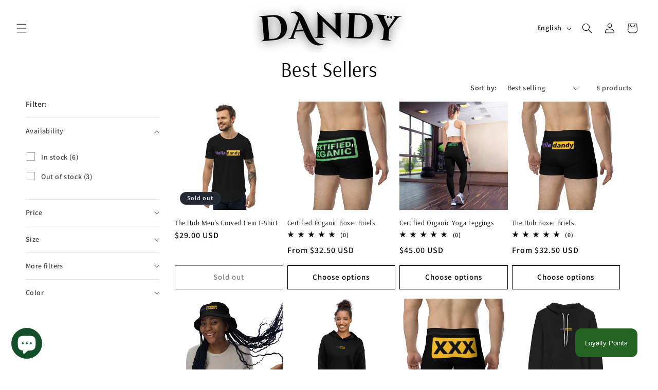

--- FILE ---
content_type: text/javascript; charset=utf-8
request_url: https://www.helladandyapparel.com/products/routeins.js
body_size: 3151
content:
{"id":7529139863723,"title":"Shipping Protection by Route","handle":"routeins","description":"\n      Route provides protection for shipments that are lost, broken, or stolen.\n      Add Route to your cart at checkout to enable protection.\n      \u003cp\u003eVisit \u003ca href=\"https:\/\/route.com\"\u003eroute.com\u003c\/a\u003e to learn more.\u003c\/p\u003e\n    ","published_at":"2022-12-20T22:53:08-08:00","created_at":"2022-12-20T22:53:08-08:00","vendor":"Route","type":"Insurance","tags":["all"],"price":98,"price_min":98,"price_max":14038,"available":true,"price_varies":true,"compare_at_price":null,"compare_at_price_min":0,"compare_at_price_max":0,"compare_at_price_varies":false,"variants":[{"id":42396109144235,"title":"$0.98","option1":"$0.98","option2":null,"option3":null,"sku":"ROUTEINS10","requires_shipping":false,"taxable":false,"featured_image":{"id":38861858046123,"product_id":7529139863723,"position":1,"created_at":"2025-03-19T12:45:53-07:00","updated_at":"2025-03-19T12:45:57-07:00","alt":null,"width":2048,"height":2048,"src":"https:\/\/cdn.shopify.com\/s\/files\/1\/0618\/3265\/9115\/files\/route-package-protection-logo-v3.png?v=1742413557","variant_ids":[42396109144235,42396109177003,42396109209771,42396109242539,42396109275307,42396109308075,42396109340843,42396109373611,42396109406379,42396109439147,42396109471915,42396109504683,42396109537451,42396109570219,42396109602987,42396109635755,42396109668523,42396109701291,42396109734059,42396109766827,42396109799595,42396109832363,42396109865131,42396109897899,42396109930667,42396109963435,42396109996203,42396110028971,42396110061739,42396110094507,42396110127275,42396110160043,42396110192811,42396110225579,42396110258347,42396110291115,42396110323883,42396110356651,42396110389419,42396110422187,42396110454955,42396110487723,42396110520491,42396110553259,42396110586027,42396110618795,42396110651563,42396110684331,42396110717099,42396110749867,42396110782635,42396110815403,42396110848171,42396110880939,42396110913707,42396110946475,42396110979243,42396111012011,42396111044779,42396111077547,42396111110315,42396111143083,42396111175851,42396111208619,42396111241387,42396111274155,42396111306923,42396111339691,42396111372459,42396111405227,42396111437995,42396111470763,42396111503531,42396111536299,42396111569067,42396111601835]},"available":true,"name":"Shipping Protection by Route - $0.98","public_title":"$0.98","options":["$0.98"],"price":98,"weight":0,"compare_at_price":null,"inventory_management":null,"barcode":"850006768103","featured_media":{"alt":null,"id":30699824578731,"position":1,"preview_image":{"aspect_ratio":1.0,"height":2048,"width":2048,"src":"https:\/\/cdn.shopify.com\/s\/files\/1\/0618\/3265\/9115\/files\/route-package-protection-logo-v3.png?v=1742413557"}},"requires_selling_plan":false,"selling_plan_allocations":[]},{"id":42396109177003,"title":"$1.15","option1":"$1.15","option2":null,"option3":null,"sku":"ROUTEINS11","requires_shipping":false,"taxable":false,"featured_image":{"id":38861858046123,"product_id":7529139863723,"position":1,"created_at":"2025-03-19T12:45:53-07:00","updated_at":"2025-03-19T12:45:57-07:00","alt":null,"width":2048,"height":2048,"src":"https:\/\/cdn.shopify.com\/s\/files\/1\/0618\/3265\/9115\/files\/route-package-protection-logo-v3.png?v=1742413557","variant_ids":[42396109144235,42396109177003,42396109209771,42396109242539,42396109275307,42396109308075,42396109340843,42396109373611,42396109406379,42396109439147,42396109471915,42396109504683,42396109537451,42396109570219,42396109602987,42396109635755,42396109668523,42396109701291,42396109734059,42396109766827,42396109799595,42396109832363,42396109865131,42396109897899,42396109930667,42396109963435,42396109996203,42396110028971,42396110061739,42396110094507,42396110127275,42396110160043,42396110192811,42396110225579,42396110258347,42396110291115,42396110323883,42396110356651,42396110389419,42396110422187,42396110454955,42396110487723,42396110520491,42396110553259,42396110586027,42396110618795,42396110651563,42396110684331,42396110717099,42396110749867,42396110782635,42396110815403,42396110848171,42396110880939,42396110913707,42396110946475,42396110979243,42396111012011,42396111044779,42396111077547,42396111110315,42396111143083,42396111175851,42396111208619,42396111241387,42396111274155,42396111306923,42396111339691,42396111372459,42396111405227,42396111437995,42396111470763,42396111503531,42396111536299,42396111569067,42396111601835]},"available":true,"name":"Shipping Protection by Route - $1.15","public_title":"$1.15","options":["$1.15"],"price":115,"weight":0,"compare_at_price":null,"inventory_management":null,"barcode":"850006768110","featured_media":{"alt":null,"id":30699824578731,"position":1,"preview_image":{"aspect_ratio":1.0,"height":2048,"width":2048,"src":"https:\/\/cdn.shopify.com\/s\/files\/1\/0618\/3265\/9115\/files\/route-package-protection-logo-v3.png?v=1742413557"}},"requires_selling_plan":false,"selling_plan_allocations":[]},{"id":42396109209771,"title":"$1.35","option1":"$1.35","option2":null,"option3":null,"sku":"ROUTEINS12","requires_shipping":false,"taxable":false,"featured_image":{"id":38861858046123,"product_id":7529139863723,"position":1,"created_at":"2025-03-19T12:45:53-07:00","updated_at":"2025-03-19T12:45:57-07:00","alt":null,"width":2048,"height":2048,"src":"https:\/\/cdn.shopify.com\/s\/files\/1\/0618\/3265\/9115\/files\/route-package-protection-logo-v3.png?v=1742413557","variant_ids":[42396109144235,42396109177003,42396109209771,42396109242539,42396109275307,42396109308075,42396109340843,42396109373611,42396109406379,42396109439147,42396109471915,42396109504683,42396109537451,42396109570219,42396109602987,42396109635755,42396109668523,42396109701291,42396109734059,42396109766827,42396109799595,42396109832363,42396109865131,42396109897899,42396109930667,42396109963435,42396109996203,42396110028971,42396110061739,42396110094507,42396110127275,42396110160043,42396110192811,42396110225579,42396110258347,42396110291115,42396110323883,42396110356651,42396110389419,42396110422187,42396110454955,42396110487723,42396110520491,42396110553259,42396110586027,42396110618795,42396110651563,42396110684331,42396110717099,42396110749867,42396110782635,42396110815403,42396110848171,42396110880939,42396110913707,42396110946475,42396110979243,42396111012011,42396111044779,42396111077547,42396111110315,42396111143083,42396111175851,42396111208619,42396111241387,42396111274155,42396111306923,42396111339691,42396111372459,42396111405227,42396111437995,42396111470763,42396111503531,42396111536299,42396111569067,42396111601835]},"available":true,"name":"Shipping Protection by Route - $1.35","public_title":"$1.35","options":["$1.35"],"price":135,"weight":0,"compare_at_price":null,"inventory_management":null,"barcode":"850006768127","featured_media":{"alt":null,"id":30699824578731,"position":1,"preview_image":{"aspect_ratio":1.0,"height":2048,"width":2048,"src":"https:\/\/cdn.shopify.com\/s\/files\/1\/0618\/3265\/9115\/files\/route-package-protection-logo-v3.png?v=1742413557"}},"requires_selling_plan":false,"selling_plan_allocations":[]},{"id":42396109242539,"title":"$1.55","option1":"$1.55","option2":null,"option3":null,"sku":"ROUTEINS13","requires_shipping":false,"taxable":false,"featured_image":{"id":38861858046123,"product_id":7529139863723,"position":1,"created_at":"2025-03-19T12:45:53-07:00","updated_at":"2025-03-19T12:45:57-07:00","alt":null,"width":2048,"height":2048,"src":"https:\/\/cdn.shopify.com\/s\/files\/1\/0618\/3265\/9115\/files\/route-package-protection-logo-v3.png?v=1742413557","variant_ids":[42396109144235,42396109177003,42396109209771,42396109242539,42396109275307,42396109308075,42396109340843,42396109373611,42396109406379,42396109439147,42396109471915,42396109504683,42396109537451,42396109570219,42396109602987,42396109635755,42396109668523,42396109701291,42396109734059,42396109766827,42396109799595,42396109832363,42396109865131,42396109897899,42396109930667,42396109963435,42396109996203,42396110028971,42396110061739,42396110094507,42396110127275,42396110160043,42396110192811,42396110225579,42396110258347,42396110291115,42396110323883,42396110356651,42396110389419,42396110422187,42396110454955,42396110487723,42396110520491,42396110553259,42396110586027,42396110618795,42396110651563,42396110684331,42396110717099,42396110749867,42396110782635,42396110815403,42396110848171,42396110880939,42396110913707,42396110946475,42396110979243,42396111012011,42396111044779,42396111077547,42396111110315,42396111143083,42396111175851,42396111208619,42396111241387,42396111274155,42396111306923,42396111339691,42396111372459,42396111405227,42396111437995,42396111470763,42396111503531,42396111536299,42396111569067,42396111601835]},"available":true,"name":"Shipping Protection by Route - $1.55","public_title":"$1.55","options":["$1.55"],"price":155,"weight":0,"compare_at_price":null,"inventory_management":null,"barcode":"850006768134","featured_media":{"alt":null,"id":30699824578731,"position":1,"preview_image":{"aspect_ratio":1.0,"height":2048,"width":2048,"src":"https:\/\/cdn.shopify.com\/s\/files\/1\/0618\/3265\/9115\/files\/route-package-protection-logo-v3.png?v=1742413557"}},"requires_selling_plan":false,"selling_plan_allocations":[]},{"id":42396109275307,"title":"$1.75","option1":"$1.75","option2":null,"option3":null,"sku":"ROUTEINS14","requires_shipping":false,"taxable":false,"featured_image":{"id":38861858046123,"product_id":7529139863723,"position":1,"created_at":"2025-03-19T12:45:53-07:00","updated_at":"2025-03-19T12:45:57-07:00","alt":null,"width":2048,"height":2048,"src":"https:\/\/cdn.shopify.com\/s\/files\/1\/0618\/3265\/9115\/files\/route-package-protection-logo-v3.png?v=1742413557","variant_ids":[42396109144235,42396109177003,42396109209771,42396109242539,42396109275307,42396109308075,42396109340843,42396109373611,42396109406379,42396109439147,42396109471915,42396109504683,42396109537451,42396109570219,42396109602987,42396109635755,42396109668523,42396109701291,42396109734059,42396109766827,42396109799595,42396109832363,42396109865131,42396109897899,42396109930667,42396109963435,42396109996203,42396110028971,42396110061739,42396110094507,42396110127275,42396110160043,42396110192811,42396110225579,42396110258347,42396110291115,42396110323883,42396110356651,42396110389419,42396110422187,42396110454955,42396110487723,42396110520491,42396110553259,42396110586027,42396110618795,42396110651563,42396110684331,42396110717099,42396110749867,42396110782635,42396110815403,42396110848171,42396110880939,42396110913707,42396110946475,42396110979243,42396111012011,42396111044779,42396111077547,42396111110315,42396111143083,42396111175851,42396111208619,42396111241387,42396111274155,42396111306923,42396111339691,42396111372459,42396111405227,42396111437995,42396111470763,42396111503531,42396111536299,42396111569067,42396111601835]},"available":true,"name":"Shipping Protection by Route - $1.75","public_title":"$1.75","options":["$1.75"],"price":175,"weight":0,"compare_at_price":null,"inventory_management":null,"barcode":"850006768141","featured_media":{"alt":null,"id":30699824578731,"position":1,"preview_image":{"aspect_ratio":1.0,"height":2048,"width":2048,"src":"https:\/\/cdn.shopify.com\/s\/files\/1\/0618\/3265\/9115\/files\/route-package-protection-logo-v3.png?v=1742413557"}},"requires_selling_plan":false,"selling_plan_allocations":[]},{"id":42396109308075,"title":"$1.95","option1":"$1.95","option2":null,"option3":null,"sku":"ROUTEINS15","requires_shipping":false,"taxable":false,"featured_image":{"id":38861858046123,"product_id":7529139863723,"position":1,"created_at":"2025-03-19T12:45:53-07:00","updated_at":"2025-03-19T12:45:57-07:00","alt":null,"width":2048,"height":2048,"src":"https:\/\/cdn.shopify.com\/s\/files\/1\/0618\/3265\/9115\/files\/route-package-protection-logo-v3.png?v=1742413557","variant_ids":[42396109144235,42396109177003,42396109209771,42396109242539,42396109275307,42396109308075,42396109340843,42396109373611,42396109406379,42396109439147,42396109471915,42396109504683,42396109537451,42396109570219,42396109602987,42396109635755,42396109668523,42396109701291,42396109734059,42396109766827,42396109799595,42396109832363,42396109865131,42396109897899,42396109930667,42396109963435,42396109996203,42396110028971,42396110061739,42396110094507,42396110127275,42396110160043,42396110192811,42396110225579,42396110258347,42396110291115,42396110323883,42396110356651,42396110389419,42396110422187,42396110454955,42396110487723,42396110520491,42396110553259,42396110586027,42396110618795,42396110651563,42396110684331,42396110717099,42396110749867,42396110782635,42396110815403,42396110848171,42396110880939,42396110913707,42396110946475,42396110979243,42396111012011,42396111044779,42396111077547,42396111110315,42396111143083,42396111175851,42396111208619,42396111241387,42396111274155,42396111306923,42396111339691,42396111372459,42396111405227,42396111437995,42396111470763,42396111503531,42396111536299,42396111569067,42396111601835]},"available":true,"name":"Shipping Protection by Route - $1.95","public_title":"$1.95","options":["$1.95"],"price":195,"weight":0,"compare_at_price":null,"inventory_management":null,"barcode":"850006768158","featured_media":{"alt":null,"id":30699824578731,"position":1,"preview_image":{"aspect_ratio":1.0,"height":2048,"width":2048,"src":"https:\/\/cdn.shopify.com\/s\/files\/1\/0618\/3265\/9115\/files\/route-package-protection-logo-v3.png?v=1742413557"}},"requires_selling_plan":false,"selling_plan_allocations":[]},{"id":42396109340843,"title":"$2.15","option1":"$2.15","option2":null,"option3":null,"sku":"ROUTEINS16","requires_shipping":false,"taxable":false,"featured_image":{"id":38861858046123,"product_id":7529139863723,"position":1,"created_at":"2025-03-19T12:45:53-07:00","updated_at":"2025-03-19T12:45:57-07:00","alt":null,"width":2048,"height":2048,"src":"https:\/\/cdn.shopify.com\/s\/files\/1\/0618\/3265\/9115\/files\/route-package-protection-logo-v3.png?v=1742413557","variant_ids":[42396109144235,42396109177003,42396109209771,42396109242539,42396109275307,42396109308075,42396109340843,42396109373611,42396109406379,42396109439147,42396109471915,42396109504683,42396109537451,42396109570219,42396109602987,42396109635755,42396109668523,42396109701291,42396109734059,42396109766827,42396109799595,42396109832363,42396109865131,42396109897899,42396109930667,42396109963435,42396109996203,42396110028971,42396110061739,42396110094507,42396110127275,42396110160043,42396110192811,42396110225579,42396110258347,42396110291115,42396110323883,42396110356651,42396110389419,42396110422187,42396110454955,42396110487723,42396110520491,42396110553259,42396110586027,42396110618795,42396110651563,42396110684331,42396110717099,42396110749867,42396110782635,42396110815403,42396110848171,42396110880939,42396110913707,42396110946475,42396110979243,42396111012011,42396111044779,42396111077547,42396111110315,42396111143083,42396111175851,42396111208619,42396111241387,42396111274155,42396111306923,42396111339691,42396111372459,42396111405227,42396111437995,42396111470763,42396111503531,42396111536299,42396111569067,42396111601835]},"available":true,"name":"Shipping Protection by Route - $2.15","public_title":"$2.15","options":["$2.15"],"price":215,"weight":0,"compare_at_price":null,"inventory_management":null,"barcode":"850006768165","featured_media":{"alt":null,"id":30699824578731,"position":1,"preview_image":{"aspect_ratio":1.0,"height":2048,"width":2048,"src":"https:\/\/cdn.shopify.com\/s\/files\/1\/0618\/3265\/9115\/files\/route-package-protection-logo-v3.png?v=1742413557"}},"requires_selling_plan":false,"selling_plan_allocations":[]},{"id":42396109373611,"title":"$2.35","option1":"$2.35","option2":null,"option3":null,"sku":"ROUTEINS17","requires_shipping":false,"taxable":false,"featured_image":{"id":38861858046123,"product_id":7529139863723,"position":1,"created_at":"2025-03-19T12:45:53-07:00","updated_at":"2025-03-19T12:45:57-07:00","alt":null,"width":2048,"height":2048,"src":"https:\/\/cdn.shopify.com\/s\/files\/1\/0618\/3265\/9115\/files\/route-package-protection-logo-v3.png?v=1742413557","variant_ids":[42396109144235,42396109177003,42396109209771,42396109242539,42396109275307,42396109308075,42396109340843,42396109373611,42396109406379,42396109439147,42396109471915,42396109504683,42396109537451,42396109570219,42396109602987,42396109635755,42396109668523,42396109701291,42396109734059,42396109766827,42396109799595,42396109832363,42396109865131,42396109897899,42396109930667,42396109963435,42396109996203,42396110028971,42396110061739,42396110094507,42396110127275,42396110160043,42396110192811,42396110225579,42396110258347,42396110291115,42396110323883,42396110356651,42396110389419,42396110422187,42396110454955,42396110487723,42396110520491,42396110553259,42396110586027,42396110618795,42396110651563,42396110684331,42396110717099,42396110749867,42396110782635,42396110815403,42396110848171,42396110880939,42396110913707,42396110946475,42396110979243,42396111012011,42396111044779,42396111077547,42396111110315,42396111143083,42396111175851,42396111208619,42396111241387,42396111274155,42396111306923,42396111339691,42396111372459,42396111405227,42396111437995,42396111470763,42396111503531,42396111536299,42396111569067,42396111601835]},"available":true,"name":"Shipping Protection by Route - $2.35","public_title":"$2.35","options":["$2.35"],"price":235,"weight":0,"compare_at_price":null,"inventory_management":null,"barcode":"850006768172","featured_media":{"alt":null,"id":30699824578731,"position":1,"preview_image":{"aspect_ratio":1.0,"height":2048,"width":2048,"src":"https:\/\/cdn.shopify.com\/s\/files\/1\/0618\/3265\/9115\/files\/route-package-protection-logo-v3.png?v=1742413557"}},"requires_selling_plan":false,"selling_plan_allocations":[]},{"id":42396109406379,"title":"$2.55","option1":"$2.55","option2":null,"option3":null,"sku":"ROUTEINS18","requires_shipping":false,"taxable":false,"featured_image":{"id":38861858046123,"product_id":7529139863723,"position":1,"created_at":"2025-03-19T12:45:53-07:00","updated_at":"2025-03-19T12:45:57-07:00","alt":null,"width":2048,"height":2048,"src":"https:\/\/cdn.shopify.com\/s\/files\/1\/0618\/3265\/9115\/files\/route-package-protection-logo-v3.png?v=1742413557","variant_ids":[42396109144235,42396109177003,42396109209771,42396109242539,42396109275307,42396109308075,42396109340843,42396109373611,42396109406379,42396109439147,42396109471915,42396109504683,42396109537451,42396109570219,42396109602987,42396109635755,42396109668523,42396109701291,42396109734059,42396109766827,42396109799595,42396109832363,42396109865131,42396109897899,42396109930667,42396109963435,42396109996203,42396110028971,42396110061739,42396110094507,42396110127275,42396110160043,42396110192811,42396110225579,42396110258347,42396110291115,42396110323883,42396110356651,42396110389419,42396110422187,42396110454955,42396110487723,42396110520491,42396110553259,42396110586027,42396110618795,42396110651563,42396110684331,42396110717099,42396110749867,42396110782635,42396110815403,42396110848171,42396110880939,42396110913707,42396110946475,42396110979243,42396111012011,42396111044779,42396111077547,42396111110315,42396111143083,42396111175851,42396111208619,42396111241387,42396111274155,42396111306923,42396111339691,42396111372459,42396111405227,42396111437995,42396111470763,42396111503531,42396111536299,42396111569067,42396111601835]},"available":true,"name":"Shipping Protection by Route - $2.55","public_title":"$2.55","options":["$2.55"],"price":255,"weight":0,"compare_at_price":null,"inventory_management":null,"barcode":"850006768189","featured_media":{"alt":null,"id":30699824578731,"position":1,"preview_image":{"aspect_ratio":1.0,"height":2048,"width":2048,"src":"https:\/\/cdn.shopify.com\/s\/files\/1\/0618\/3265\/9115\/files\/route-package-protection-logo-v3.png?v=1742413557"}},"requires_selling_plan":false,"selling_plan_allocations":[]},{"id":42396109439147,"title":"$2.75","option1":"$2.75","option2":null,"option3":null,"sku":"ROUTEINS19","requires_shipping":false,"taxable":false,"featured_image":{"id":38861858046123,"product_id":7529139863723,"position":1,"created_at":"2025-03-19T12:45:53-07:00","updated_at":"2025-03-19T12:45:57-07:00","alt":null,"width":2048,"height":2048,"src":"https:\/\/cdn.shopify.com\/s\/files\/1\/0618\/3265\/9115\/files\/route-package-protection-logo-v3.png?v=1742413557","variant_ids":[42396109144235,42396109177003,42396109209771,42396109242539,42396109275307,42396109308075,42396109340843,42396109373611,42396109406379,42396109439147,42396109471915,42396109504683,42396109537451,42396109570219,42396109602987,42396109635755,42396109668523,42396109701291,42396109734059,42396109766827,42396109799595,42396109832363,42396109865131,42396109897899,42396109930667,42396109963435,42396109996203,42396110028971,42396110061739,42396110094507,42396110127275,42396110160043,42396110192811,42396110225579,42396110258347,42396110291115,42396110323883,42396110356651,42396110389419,42396110422187,42396110454955,42396110487723,42396110520491,42396110553259,42396110586027,42396110618795,42396110651563,42396110684331,42396110717099,42396110749867,42396110782635,42396110815403,42396110848171,42396110880939,42396110913707,42396110946475,42396110979243,42396111012011,42396111044779,42396111077547,42396111110315,42396111143083,42396111175851,42396111208619,42396111241387,42396111274155,42396111306923,42396111339691,42396111372459,42396111405227,42396111437995,42396111470763,42396111503531,42396111536299,42396111569067,42396111601835]},"available":true,"name":"Shipping Protection by Route - $2.75","public_title":"$2.75","options":["$2.75"],"price":275,"weight":0,"compare_at_price":null,"inventory_management":null,"barcode":"850006768196","featured_media":{"alt":null,"id":30699824578731,"position":1,"preview_image":{"aspect_ratio":1.0,"height":2048,"width":2048,"src":"https:\/\/cdn.shopify.com\/s\/files\/1\/0618\/3265\/9115\/files\/route-package-protection-logo-v3.png?v=1742413557"}},"requires_selling_plan":false,"selling_plan_allocations":[]},{"id":42396109471915,"title":"$2.95","option1":"$2.95","option2":null,"option3":null,"sku":"ROUTEINS20","requires_shipping":false,"taxable":false,"featured_image":{"id":38861858046123,"product_id":7529139863723,"position":1,"created_at":"2025-03-19T12:45:53-07:00","updated_at":"2025-03-19T12:45:57-07:00","alt":null,"width":2048,"height":2048,"src":"https:\/\/cdn.shopify.com\/s\/files\/1\/0618\/3265\/9115\/files\/route-package-protection-logo-v3.png?v=1742413557","variant_ids":[42396109144235,42396109177003,42396109209771,42396109242539,42396109275307,42396109308075,42396109340843,42396109373611,42396109406379,42396109439147,42396109471915,42396109504683,42396109537451,42396109570219,42396109602987,42396109635755,42396109668523,42396109701291,42396109734059,42396109766827,42396109799595,42396109832363,42396109865131,42396109897899,42396109930667,42396109963435,42396109996203,42396110028971,42396110061739,42396110094507,42396110127275,42396110160043,42396110192811,42396110225579,42396110258347,42396110291115,42396110323883,42396110356651,42396110389419,42396110422187,42396110454955,42396110487723,42396110520491,42396110553259,42396110586027,42396110618795,42396110651563,42396110684331,42396110717099,42396110749867,42396110782635,42396110815403,42396110848171,42396110880939,42396110913707,42396110946475,42396110979243,42396111012011,42396111044779,42396111077547,42396111110315,42396111143083,42396111175851,42396111208619,42396111241387,42396111274155,42396111306923,42396111339691,42396111372459,42396111405227,42396111437995,42396111470763,42396111503531,42396111536299,42396111569067,42396111601835]},"available":true,"name":"Shipping Protection by Route - $2.95","public_title":"$2.95","options":["$2.95"],"price":295,"weight":0,"compare_at_price":null,"inventory_management":null,"barcode":"850006768202","featured_media":{"alt":null,"id":30699824578731,"position":1,"preview_image":{"aspect_ratio":1.0,"height":2048,"width":2048,"src":"https:\/\/cdn.shopify.com\/s\/files\/1\/0618\/3265\/9115\/files\/route-package-protection-logo-v3.png?v=1742413557"}},"requires_selling_plan":false,"selling_plan_allocations":[]},{"id":42396109504683,"title":"$3.15","option1":"$3.15","option2":null,"option3":null,"sku":"ROUTEINS21","requires_shipping":false,"taxable":false,"featured_image":{"id":38861858046123,"product_id":7529139863723,"position":1,"created_at":"2025-03-19T12:45:53-07:00","updated_at":"2025-03-19T12:45:57-07:00","alt":null,"width":2048,"height":2048,"src":"https:\/\/cdn.shopify.com\/s\/files\/1\/0618\/3265\/9115\/files\/route-package-protection-logo-v3.png?v=1742413557","variant_ids":[42396109144235,42396109177003,42396109209771,42396109242539,42396109275307,42396109308075,42396109340843,42396109373611,42396109406379,42396109439147,42396109471915,42396109504683,42396109537451,42396109570219,42396109602987,42396109635755,42396109668523,42396109701291,42396109734059,42396109766827,42396109799595,42396109832363,42396109865131,42396109897899,42396109930667,42396109963435,42396109996203,42396110028971,42396110061739,42396110094507,42396110127275,42396110160043,42396110192811,42396110225579,42396110258347,42396110291115,42396110323883,42396110356651,42396110389419,42396110422187,42396110454955,42396110487723,42396110520491,42396110553259,42396110586027,42396110618795,42396110651563,42396110684331,42396110717099,42396110749867,42396110782635,42396110815403,42396110848171,42396110880939,42396110913707,42396110946475,42396110979243,42396111012011,42396111044779,42396111077547,42396111110315,42396111143083,42396111175851,42396111208619,42396111241387,42396111274155,42396111306923,42396111339691,42396111372459,42396111405227,42396111437995,42396111470763,42396111503531,42396111536299,42396111569067,42396111601835]},"available":true,"name":"Shipping Protection by Route - $3.15","public_title":"$3.15","options":["$3.15"],"price":315,"weight":0,"compare_at_price":null,"inventory_management":null,"barcode":"850006768219","featured_media":{"alt":null,"id":30699824578731,"position":1,"preview_image":{"aspect_ratio":1.0,"height":2048,"width":2048,"src":"https:\/\/cdn.shopify.com\/s\/files\/1\/0618\/3265\/9115\/files\/route-package-protection-logo-v3.png?v=1742413557"}},"requires_selling_plan":false,"selling_plan_allocations":[]},{"id":42396109537451,"title":"$3.35","option1":"$3.35","option2":null,"option3":null,"sku":"ROUTEINS22","requires_shipping":false,"taxable":false,"featured_image":{"id":38861858046123,"product_id":7529139863723,"position":1,"created_at":"2025-03-19T12:45:53-07:00","updated_at":"2025-03-19T12:45:57-07:00","alt":null,"width":2048,"height":2048,"src":"https:\/\/cdn.shopify.com\/s\/files\/1\/0618\/3265\/9115\/files\/route-package-protection-logo-v3.png?v=1742413557","variant_ids":[42396109144235,42396109177003,42396109209771,42396109242539,42396109275307,42396109308075,42396109340843,42396109373611,42396109406379,42396109439147,42396109471915,42396109504683,42396109537451,42396109570219,42396109602987,42396109635755,42396109668523,42396109701291,42396109734059,42396109766827,42396109799595,42396109832363,42396109865131,42396109897899,42396109930667,42396109963435,42396109996203,42396110028971,42396110061739,42396110094507,42396110127275,42396110160043,42396110192811,42396110225579,42396110258347,42396110291115,42396110323883,42396110356651,42396110389419,42396110422187,42396110454955,42396110487723,42396110520491,42396110553259,42396110586027,42396110618795,42396110651563,42396110684331,42396110717099,42396110749867,42396110782635,42396110815403,42396110848171,42396110880939,42396110913707,42396110946475,42396110979243,42396111012011,42396111044779,42396111077547,42396111110315,42396111143083,42396111175851,42396111208619,42396111241387,42396111274155,42396111306923,42396111339691,42396111372459,42396111405227,42396111437995,42396111470763,42396111503531,42396111536299,42396111569067,42396111601835]},"available":true,"name":"Shipping Protection by Route - $3.35","public_title":"$3.35","options":["$3.35"],"price":335,"weight":0,"compare_at_price":null,"inventory_management":null,"barcode":"850006768226","featured_media":{"alt":null,"id":30699824578731,"position":1,"preview_image":{"aspect_ratio":1.0,"height":2048,"width":2048,"src":"https:\/\/cdn.shopify.com\/s\/files\/1\/0618\/3265\/9115\/files\/route-package-protection-logo-v3.png?v=1742413557"}},"requires_selling_plan":false,"selling_plan_allocations":[]},{"id":42396109570219,"title":"$3.55","option1":"$3.55","option2":null,"option3":null,"sku":"ROUTEINS23","requires_shipping":false,"taxable":false,"featured_image":{"id":38861858046123,"product_id":7529139863723,"position":1,"created_at":"2025-03-19T12:45:53-07:00","updated_at":"2025-03-19T12:45:57-07:00","alt":null,"width":2048,"height":2048,"src":"https:\/\/cdn.shopify.com\/s\/files\/1\/0618\/3265\/9115\/files\/route-package-protection-logo-v3.png?v=1742413557","variant_ids":[42396109144235,42396109177003,42396109209771,42396109242539,42396109275307,42396109308075,42396109340843,42396109373611,42396109406379,42396109439147,42396109471915,42396109504683,42396109537451,42396109570219,42396109602987,42396109635755,42396109668523,42396109701291,42396109734059,42396109766827,42396109799595,42396109832363,42396109865131,42396109897899,42396109930667,42396109963435,42396109996203,42396110028971,42396110061739,42396110094507,42396110127275,42396110160043,42396110192811,42396110225579,42396110258347,42396110291115,42396110323883,42396110356651,42396110389419,42396110422187,42396110454955,42396110487723,42396110520491,42396110553259,42396110586027,42396110618795,42396110651563,42396110684331,42396110717099,42396110749867,42396110782635,42396110815403,42396110848171,42396110880939,42396110913707,42396110946475,42396110979243,42396111012011,42396111044779,42396111077547,42396111110315,42396111143083,42396111175851,42396111208619,42396111241387,42396111274155,42396111306923,42396111339691,42396111372459,42396111405227,42396111437995,42396111470763,42396111503531,42396111536299,42396111569067,42396111601835]},"available":true,"name":"Shipping Protection by Route - $3.55","public_title":"$3.55","options":["$3.55"],"price":355,"weight":0,"compare_at_price":null,"inventory_management":null,"barcode":"850006768233","featured_media":{"alt":null,"id":30699824578731,"position":1,"preview_image":{"aspect_ratio":1.0,"height":2048,"width":2048,"src":"https:\/\/cdn.shopify.com\/s\/files\/1\/0618\/3265\/9115\/files\/route-package-protection-logo-v3.png?v=1742413557"}},"requires_selling_plan":false,"selling_plan_allocations":[]},{"id":42396109602987,"title":"$3.75","option1":"$3.75","option2":null,"option3":null,"sku":"ROUTEINS24","requires_shipping":false,"taxable":false,"featured_image":{"id":38861858046123,"product_id":7529139863723,"position":1,"created_at":"2025-03-19T12:45:53-07:00","updated_at":"2025-03-19T12:45:57-07:00","alt":null,"width":2048,"height":2048,"src":"https:\/\/cdn.shopify.com\/s\/files\/1\/0618\/3265\/9115\/files\/route-package-protection-logo-v3.png?v=1742413557","variant_ids":[42396109144235,42396109177003,42396109209771,42396109242539,42396109275307,42396109308075,42396109340843,42396109373611,42396109406379,42396109439147,42396109471915,42396109504683,42396109537451,42396109570219,42396109602987,42396109635755,42396109668523,42396109701291,42396109734059,42396109766827,42396109799595,42396109832363,42396109865131,42396109897899,42396109930667,42396109963435,42396109996203,42396110028971,42396110061739,42396110094507,42396110127275,42396110160043,42396110192811,42396110225579,42396110258347,42396110291115,42396110323883,42396110356651,42396110389419,42396110422187,42396110454955,42396110487723,42396110520491,42396110553259,42396110586027,42396110618795,42396110651563,42396110684331,42396110717099,42396110749867,42396110782635,42396110815403,42396110848171,42396110880939,42396110913707,42396110946475,42396110979243,42396111012011,42396111044779,42396111077547,42396111110315,42396111143083,42396111175851,42396111208619,42396111241387,42396111274155,42396111306923,42396111339691,42396111372459,42396111405227,42396111437995,42396111470763,42396111503531,42396111536299,42396111569067,42396111601835]},"available":true,"name":"Shipping Protection by Route - $3.75","public_title":"$3.75","options":["$3.75"],"price":375,"weight":0,"compare_at_price":null,"inventory_management":null,"barcode":"850006768240","featured_media":{"alt":null,"id":30699824578731,"position":1,"preview_image":{"aspect_ratio":1.0,"height":2048,"width":2048,"src":"https:\/\/cdn.shopify.com\/s\/files\/1\/0618\/3265\/9115\/files\/route-package-protection-logo-v3.png?v=1742413557"}},"requires_selling_plan":false,"selling_plan_allocations":[]},{"id":42396109635755,"title":"$3.95","option1":"$3.95","option2":null,"option3":null,"sku":"ROUTEINS25","requires_shipping":false,"taxable":false,"featured_image":{"id":38861858046123,"product_id":7529139863723,"position":1,"created_at":"2025-03-19T12:45:53-07:00","updated_at":"2025-03-19T12:45:57-07:00","alt":null,"width":2048,"height":2048,"src":"https:\/\/cdn.shopify.com\/s\/files\/1\/0618\/3265\/9115\/files\/route-package-protection-logo-v3.png?v=1742413557","variant_ids":[42396109144235,42396109177003,42396109209771,42396109242539,42396109275307,42396109308075,42396109340843,42396109373611,42396109406379,42396109439147,42396109471915,42396109504683,42396109537451,42396109570219,42396109602987,42396109635755,42396109668523,42396109701291,42396109734059,42396109766827,42396109799595,42396109832363,42396109865131,42396109897899,42396109930667,42396109963435,42396109996203,42396110028971,42396110061739,42396110094507,42396110127275,42396110160043,42396110192811,42396110225579,42396110258347,42396110291115,42396110323883,42396110356651,42396110389419,42396110422187,42396110454955,42396110487723,42396110520491,42396110553259,42396110586027,42396110618795,42396110651563,42396110684331,42396110717099,42396110749867,42396110782635,42396110815403,42396110848171,42396110880939,42396110913707,42396110946475,42396110979243,42396111012011,42396111044779,42396111077547,42396111110315,42396111143083,42396111175851,42396111208619,42396111241387,42396111274155,42396111306923,42396111339691,42396111372459,42396111405227,42396111437995,42396111470763,42396111503531,42396111536299,42396111569067,42396111601835]},"available":true,"name":"Shipping Protection by Route - $3.95","public_title":"$3.95","options":["$3.95"],"price":395,"weight":0,"compare_at_price":null,"inventory_management":null,"barcode":"850006768257","featured_media":{"alt":null,"id":30699824578731,"position":1,"preview_image":{"aspect_ratio":1.0,"height":2048,"width":2048,"src":"https:\/\/cdn.shopify.com\/s\/files\/1\/0618\/3265\/9115\/files\/route-package-protection-logo-v3.png?v=1742413557"}},"requires_selling_plan":false,"selling_plan_allocations":[]},{"id":42396109668523,"title":"$4.15","option1":"$4.15","option2":null,"option3":null,"sku":"ROUTEINS26","requires_shipping":false,"taxable":false,"featured_image":{"id":38861858046123,"product_id":7529139863723,"position":1,"created_at":"2025-03-19T12:45:53-07:00","updated_at":"2025-03-19T12:45:57-07:00","alt":null,"width":2048,"height":2048,"src":"https:\/\/cdn.shopify.com\/s\/files\/1\/0618\/3265\/9115\/files\/route-package-protection-logo-v3.png?v=1742413557","variant_ids":[42396109144235,42396109177003,42396109209771,42396109242539,42396109275307,42396109308075,42396109340843,42396109373611,42396109406379,42396109439147,42396109471915,42396109504683,42396109537451,42396109570219,42396109602987,42396109635755,42396109668523,42396109701291,42396109734059,42396109766827,42396109799595,42396109832363,42396109865131,42396109897899,42396109930667,42396109963435,42396109996203,42396110028971,42396110061739,42396110094507,42396110127275,42396110160043,42396110192811,42396110225579,42396110258347,42396110291115,42396110323883,42396110356651,42396110389419,42396110422187,42396110454955,42396110487723,42396110520491,42396110553259,42396110586027,42396110618795,42396110651563,42396110684331,42396110717099,42396110749867,42396110782635,42396110815403,42396110848171,42396110880939,42396110913707,42396110946475,42396110979243,42396111012011,42396111044779,42396111077547,42396111110315,42396111143083,42396111175851,42396111208619,42396111241387,42396111274155,42396111306923,42396111339691,42396111372459,42396111405227,42396111437995,42396111470763,42396111503531,42396111536299,42396111569067,42396111601835]},"available":true,"name":"Shipping Protection by Route - $4.15","public_title":"$4.15","options":["$4.15"],"price":415,"weight":0,"compare_at_price":null,"inventory_management":null,"barcode":"850006768264","featured_media":{"alt":null,"id":30699824578731,"position":1,"preview_image":{"aspect_ratio":1.0,"height":2048,"width":2048,"src":"https:\/\/cdn.shopify.com\/s\/files\/1\/0618\/3265\/9115\/files\/route-package-protection-logo-v3.png?v=1742413557"}},"requires_selling_plan":false,"selling_plan_allocations":[]},{"id":42396109701291,"title":"$4.35","option1":"$4.35","option2":null,"option3":null,"sku":"ROUTEINS27","requires_shipping":false,"taxable":false,"featured_image":{"id":38861858046123,"product_id":7529139863723,"position":1,"created_at":"2025-03-19T12:45:53-07:00","updated_at":"2025-03-19T12:45:57-07:00","alt":null,"width":2048,"height":2048,"src":"https:\/\/cdn.shopify.com\/s\/files\/1\/0618\/3265\/9115\/files\/route-package-protection-logo-v3.png?v=1742413557","variant_ids":[42396109144235,42396109177003,42396109209771,42396109242539,42396109275307,42396109308075,42396109340843,42396109373611,42396109406379,42396109439147,42396109471915,42396109504683,42396109537451,42396109570219,42396109602987,42396109635755,42396109668523,42396109701291,42396109734059,42396109766827,42396109799595,42396109832363,42396109865131,42396109897899,42396109930667,42396109963435,42396109996203,42396110028971,42396110061739,42396110094507,42396110127275,42396110160043,42396110192811,42396110225579,42396110258347,42396110291115,42396110323883,42396110356651,42396110389419,42396110422187,42396110454955,42396110487723,42396110520491,42396110553259,42396110586027,42396110618795,42396110651563,42396110684331,42396110717099,42396110749867,42396110782635,42396110815403,42396110848171,42396110880939,42396110913707,42396110946475,42396110979243,42396111012011,42396111044779,42396111077547,42396111110315,42396111143083,42396111175851,42396111208619,42396111241387,42396111274155,42396111306923,42396111339691,42396111372459,42396111405227,42396111437995,42396111470763,42396111503531,42396111536299,42396111569067,42396111601835]},"available":true,"name":"Shipping Protection by Route - $4.35","public_title":"$4.35","options":["$4.35"],"price":435,"weight":0,"compare_at_price":null,"inventory_management":null,"barcode":"850006768271","featured_media":{"alt":null,"id":30699824578731,"position":1,"preview_image":{"aspect_ratio":1.0,"height":2048,"width":2048,"src":"https:\/\/cdn.shopify.com\/s\/files\/1\/0618\/3265\/9115\/files\/route-package-protection-logo-v3.png?v=1742413557"}},"requires_selling_plan":false,"selling_plan_allocations":[]},{"id":42396109734059,"title":"$4.55","option1":"$4.55","option2":null,"option3":null,"sku":"ROUTEINS28","requires_shipping":false,"taxable":false,"featured_image":{"id":38861858046123,"product_id":7529139863723,"position":1,"created_at":"2025-03-19T12:45:53-07:00","updated_at":"2025-03-19T12:45:57-07:00","alt":null,"width":2048,"height":2048,"src":"https:\/\/cdn.shopify.com\/s\/files\/1\/0618\/3265\/9115\/files\/route-package-protection-logo-v3.png?v=1742413557","variant_ids":[42396109144235,42396109177003,42396109209771,42396109242539,42396109275307,42396109308075,42396109340843,42396109373611,42396109406379,42396109439147,42396109471915,42396109504683,42396109537451,42396109570219,42396109602987,42396109635755,42396109668523,42396109701291,42396109734059,42396109766827,42396109799595,42396109832363,42396109865131,42396109897899,42396109930667,42396109963435,42396109996203,42396110028971,42396110061739,42396110094507,42396110127275,42396110160043,42396110192811,42396110225579,42396110258347,42396110291115,42396110323883,42396110356651,42396110389419,42396110422187,42396110454955,42396110487723,42396110520491,42396110553259,42396110586027,42396110618795,42396110651563,42396110684331,42396110717099,42396110749867,42396110782635,42396110815403,42396110848171,42396110880939,42396110913707,42396110946475,42396110979243,42396111012011,42396111044779,42396111077547,42396111110315,42396111143083,42396111175851,42396111208619,42396111241387,42396111274155,42396111306923,42396111339691,42396111372459,42396111405227,42396111437995,42396111470763,42396111503531,42396111536299,42396111569067,42396111601835]},"available":true,"name":"Shipping Protection by Route - $4.55","public_title":"$4.55","options":["$4.55"],"price":455,"weight":0,"compare_at_price":null,"inventory_management":null,"barcode":"850006768288","featured_media":{"alt":null,"id":30699824578731,"position":1,"preview_image":{"aspect_ratio":1.0,"height":2048,"width":2048,"src":"https:\/\/cdn.shopify.com\/s\/files\/1\/0618\/3265\/9115\/files\/route-package-protection-logo-v3.png?v=1742413557"}},"requires_selling_plan":false,"selling_plan_allocations":[]},{"id":42396109766827,"title":"$4.75","option1":"$4.75","option2":null,"option3":null,"sku":"ROUTEINS29","requires_shipping":false,"taxable":false,"featured_image":{"id":38861858046123,"product_id":7529139863723,"position":1,"created_at":"2025-03-19T12:45:53-07:00","updated_at":"2025-03-19T12:45:57-07:00","alt":null,"width":2048,"height":2048,"src":"https:\/\/cdn.shopify.com\/s\/files\/1\/0618\/3265\/9115\/files\/route-package-protection-logo-v3.png?v=1742413557","variant_ids":[42396109144235,42396109177003,42396109209771,42396109242539,42396109275307,42396109308075,42396109340843,42396109373611,42396109406379,42396109439147,42396109471915,42396109504683,42396109537451,42396109570219,42396109602987,42396109635755,42396109668523,42396109701291,42396109734059,42396109766827,42396109799595,42396109832363,42396109865131,42396109897899,42396109930667,42396109963435,42396109996203,42396110028971,42396110061739,42396110094507,42396110127275,42396110160043,42396110192811,42396110225579,42396110258347,42396110291115,42396110323883,42396110356651,42396110389419,42396110422187,42396110454955,42396110487723,42396110520491,42396110553259,42396110586027,42396110618795,42396110651563,42396110684331,42396110717099,42396110749867,42396110782635,42396110815403,42396110848171,42396110880939,42396110913707,42396110946475,42396110979243,42396111012011,42396111044779,42396111077547,42396111110315,42396111143083,42396111175851,42396111208619,42396111241387,42396111274155,42396111306923,42396111339691,42396111372459,42396111405227,42396111437995,42396111470763,42396111503531,42396111536299,42396111569067,42396111601835]},"available":true,"name":"Shipping Protection by Route - $4.75","public_title":"$4.75","options":["$4.75"],"price":475,"weight":0,"compare_at_price":null,"inventory_management":null,"barcode":"850006768295","featured_media":{"alt":null,"id":30699824578731,"position":1,"preview_image":{"aspect_ratio":1.0,"height":2048,"width":2048,"src":"https:\/\/cdn.shopify.com\/s\/files\/1\/0618\/3265\/9115\/files\/route-package-protection-logo-v3.png?v=1742413557"}},"requires_selling_plan":false,"selling_plan_allocations":[]},{"id":42396109799595,"title":"$4.95","option1":"$4.95","option2":null,"option3":null,"sku":"ROUTEINS30","requires_shipping":false,"taxable":false,"featured_image":{"id":38861858046123,"product_id":7529139863723,"position":1,"created_at":"2025-03-19T12:45:53-07:00","updated_at":"2025-03-19T12:45:57-07:00","alt":null,"width":2048,"height":2048,"src":"https:\/\/cdn.shopify.com\/s\/files\/1\/0618\/3265\/9115\/files\/route-package-protection-logo-v3.png?v=1742413557","variant_ids":[42396109144235,42396109177003,42396109209771,42396109242539,42396109275307,42396109308075,42396109340843,42396109373611,42396109406379,42396109439147,42396109471915,42396109504683,42396109537451,42396109570219,42396109602987,42396109635755,42396109668523,42396109701291,42396109734059,42396109766827,42396109799595,42396109832363,42396109865131,42396109897899,42396109930667,42396109963435,42396109996203,42396110028971,42396110061739,42396110094507,42396110127275,42396110160043,42396110192811,42396110225579,42396110258347,42396110291115,42396110323883,42396110356651,42396110389419,42396110422187,42396110454955,42396110487723,42396110520491,42396110553259,42396110586027,42396110618795,42396110651563,42396110684331,42396110717099,42396110749867,42396110782635,42396110815403,42396110848171,42396110880939,42396110913707,42396110946475,42396110979243,42396111012011,42396111044779,42396111077547,42396111110315,42396111143083,42396111175851,42396111208619,42396111241387,42396111274155,42396111306923,42396111339691,42396111372459,42396111405227,42396111437995,42396111470763,42396111503531,42396111536299,42396111569067,42396111601835]},"available":true,"name":"Shipping Protection by Route - $4.95","public_title":"$4.95","options":["$4.95"],"price":495,"weight":0,"compare_at_price":null,"inventory_management":null,"barcode":"850006768301","featured_media":{"alt":null,"id":30699824578731,"position":1,"preview_image":{"aspect_ratio":1.0,"height":2048,"width":2048,"src":"https:\/\/cdn.shopify.com\/s\/files\/1\/0618\/3265\/9115\/files\/route-package-protection-logo-v3.png?v=1742413557"}},"requires_selling_plan":false,"selling_plan_allocations":[]},{"id":42396109832363,"title":"$5.15","option1":"$5.15","option2":null,"option3":null,"sku":"ROUTEINS31","requires_shipping":false,"taxable":false,"featured_image":{"id":38861858046123,"product_id":7529139863723,"position":1,"created_at":"2025-03-19T12:45:53-07:00","updated_at":"2025-03-19T12:45:57-07:00","alt":null,"width":2048,"height":2048,"src":"https:\/\/cdn.shopify.com\/s\/files\/1\/0618\/3265\/9115\/files\/route-package-protection-logo-v3.png?v=1742413557","variant_ids":[42396109144235,42396109177003,42396109209771,42396109242539,42396109275307,42396109308075,42396109340843,42396109373611,42396109406379,42396109439147,42396109471915,42396109504683,42396109537451,42396109570219,42396109602987,42396109635755,42396109668523,42396109701291,42396109734059,42396109766827,42396109799595,42396109832363,42396109865131,42396109897899,42396109930667,42396109963435,42396109996203,42396110028971,42396110061739,42396110094507,42396110127275,42396110160043,42396110192811,42396110225579,42396110258347,42396110291115,42396110323883,42396110356651,42396110389419,42396110422187,42396110454955,42396110487723,42396110520491,42396110553259,42396110586027,42396110618795,42396110651563,42396110684331,42396110717099,42396110749867,42396110782635,42396110815403,42396110848171,42396110880939,42396110913707,42396110946475,42396110979243,42396111012011,42396111044779,42396111077547,42396111110315,42396111143083,42396111175851,42396111208619,42396111241387,42396111274155,42396111306923,42396111339691,42396111372459,42396111405227,42396111437995,42396111470763,42396111503531,42396111536299,42396111569067,42396111601835]},"available":true,"name":"Shipping Protection by Route - $5.15","public_title":"$5.15","options":["$5.15"],"price":515,"weight":0,"compare_at_price":null,"inventory_management":null,"barcode":"850006768318","featured_media":{"alt":null,"id":30699824578731,"position":1,"preview_image":{"aspect_ratio":1.0,"height":2048,"width":2048,"src":"https:\/\/cdn.shopify.com\/s\/files\/1\/0618\/3265\/9115\/files\/route-package-protection-logo-v3.png?v=1742413557"}},"requires_selling_plan":false,"selling_plan_allocations":[]},{"id":42396109865131,"title":"$5.35","option1":"$5.35","option2":null,"option3":null,"sku":"ROUTEINS32","requires_shipping":false,"taxable":false,"featured_image":{"id":38861858046123,"product_id":7529139863723,"position":1,"created_at":"2025-03-19T12:45:53-07:00","updated_at":"2025-03-19T12:45:57-07:00","alt":null,"width":2048,"height":2048,"src":"https:\/\/cdn.shopify.com\/s\/files\/1\/0618\/3265\/9115\/files\/route-package-protection-logo-v3.png?v=1742413557","variant_ids":[42396109144235,42396109177003,42396109209771,42396109242539,42396109275307,42396109308075,42396109340843,42396109373611,42396109406379,42396109439147,42396109471915,42396109504683,42396109537451,42396109570219,42396109602987,42396109635755,42396109668523,42396109701291,42396109734059,42396109766827,42396109799595,42396109832363,42396109865131,42396109897899,42396109930667,42396109963435,42396109996203,42396110028971,42396110061739,42396110094507,42396110127275,42396110160043,42396110192811,42396110225579,42396110258347,42396110291115,42396110323883,42396110356651,42396110389419,42396110422187,42396110454955,42396110487723,42396110520491,42396110553259,42396110586027,42396110618795,42396110651563,42396110684331,42396110717099,42396110749867,42396110782635,42396110815403,42396110848171,42396110880939,42396110913707,42396110946475,42396110979243,42396111012011,42396111044779,42396111077547,42396111110315,42396111143083,42396111175851,42396111208619,42396111241387,42396111274155,42396111306923,42396111339691,42396111372459,42396111405227,42396111437995,42396111470763,42396111503531,42396111536299,42396111569067,42396111601835]},"available":true,"name":"Shipping Protection by Route - $5.35","public_title":"$5.35","options":["$5.35"],"price":535,"weight":0,"compare_at_price":null,"inventory_management":null,"barcode":"850006768325","featured_media":{"alt":null,"id":30699824578731,"position":1,"preview_image":{"aspect_ratio":1.0,"height":2048,"width":2048,"src":"https:\/\/cdn.shopify.com\/s\/files\/1\/0618\/3265\/9115\/files\/route-package-protection-logo-v3.png?v=1742413557"}},"requires_selling_plan":false,"selling_plan_allocations":[]},{"id":42396109897899,"title":"$5.55","option1":"$5.55","option2":null,"option3":null,"sku":"ROUTEINS33","requires_shipping":false,"taxable":false,"featured_image":{"id":38861858046123,"product_id":7529139863723,"position":1,"created_at":"2025-03-19T12:45:53-07:00","updated_at":"2025-03-19T12:45:57-07:00","alt":null,"width":2048,"height":2048,"src":"https:\/\/cdn.shopify.com\/s\/files\/1\/0618\/3265\/9115\/files\/route-package-protection-logo-v3.png?v=1742413557","variant_ids":[42396109144235,42396109177003,42396109209771,42396109242539,42396109275307,42396109308075,42396109340843,42396109373611,42396109406379,42396109439147,42396109471915,42396109504683,42396109537451,42396109570219,42396109602987,42396109635755,42396109668523,42396109701291,42396109734059,42396109766827,42396109799595,42396109832363,42396109865131,42396109897899,42396109930667,42396109963435,42396109996203,42396110028971,42396110061739,42396110094507,42396110127275,42396110160043,42396110192811,42396110225579,42396110258347,42396110291115,42396110323883,42396110356651,42396110389419,42396110422187,42396110454955,42396110487723,42396110520491,42396110553259,42396110586027,42396110618795,42396110651563,42396110684331,42396110717099,42396110749867,42396110782635,42396110815403,42396110848171,42396110880939,42396110913707,42396110946475,42396110979243,42396111012011,42396111044779,42396111077547,42396111110315,42396111143083,42396111175851,42396111208619,42396111241387,42396111274155,42396111306923,42396111339691,42396111372459,42396111405227,42396111437995,42396111470763,42396111503531,42396111536299,42396111569067,42396111601835]},"available":true,"name":"Shipping Protection by Route - $5.55","public_title":"$5.55","options":["$5.55"],"price":555,"weight":0,"compare_at_price":null,"inventory_management":null,"barcode":"850006768332","featured_media":{"alt":null,"id":30699824578731,"position":1,"preview_image":{"aspect_ratio":1.0,"height":2048,"width":2048,"src":"https:\/\/cdn.shopify.com\/s\/files\/1\/0618\/3265\/9115\/files\/route-package-protection-logo-v3.png?v=1742413557"}},"requires_selling_plan":false,"selling_plan_allocations":[]},{"id":42396109930667,"title":"$5.75","option1":"$5.75","option2":null,"option3":null,"sku":"ROUTEINS34","requires_shipping":false,"taxable":false,"featured_image":{"id":38861858046123,"product_id":7529139863723,"position":1,"created_at":"2025-03-19T12:45:53-07:00","updated_at":"2025-03-19T12:45:57-07:00","alt":null,"width":2048,"height":2048,"src":"https:\/\/cdn.shopify.com\/s\/files\/1\/0618\/3265\/9115\/files\/route-package-protection-logo-v3.png?v=1742413557","variant_ids":[42396109144235,42396109177003,42396109209771,42396109242539,42396109275307,42396109308075,42396109340843,42396109373611,42396109406379,42396109439147,42396109471915,42396109504683,42396109537451,42396109570219,42396109602987,42396109635755,42396109668523,42396109701291,42396109734059,42396109766827,42396109799595,42396109832363,42396109865131,42396109897899,42396109930667,42396109963435,42396109996203,42396110028971,42396110061739,42396110094507,42396110127275,42396110160043,42396110192811,42396110225579,42396110258347,42396110291115,42396110323883,42396110356651,42396110389419,42396110422187,42396110454955,42396110487723,42396110520491,42396110553259,42396110586027,42396110618795,42396110651563,42396110684331,42396110717099,42396110749867,42396110782635,42396110815403,42396110848171,42396110880939,42396110913707,42396110946475,42396110979243,42396111012011,42396111044779,42396111077547,42396111110315,42396111143083,42396111175851,42396111208619,42396111241387,42396111274155,42396111306923,42396111339691,42396111372459,42396111405227,42396111437995,42396111470763,42396111503531,42396111536299,42396111569067,42396111601835]},"available":true,"name":"Shipping Protection by Route - $5.75","public_title":"$5.75","options":["$5.75"],"price":575,"weight":0,"compare_at_price":null,"inventory_management":null,"barcode":"850006768349","featured_media":{"alt":null,"id":30699824578731,"position":1,"preview_image":{"aspect_ratio":1.0,"height":2048,"width":2048,"src":"https:\/\/cdn.shopify.com\/s\/files\/1\/0618\/3265\/9115\/files\/route-package-protection-logo-v3.png?v=1742413557"}},"requires_selling_plan":false,"selling_plan_allocations":[]},{"id":42396109963435,"title":"$5.95","option1":"$5.95","option2":null,"option3":null,"sku":"ROUTEINS35","requires_shipping":false,"taxable":false,"featured_image":{"id":38861858046123,"product_id":7529139863723,"position":1,"created_at":"2025-03-19T12:45:53-07:00","updated_at":"2025-03-19T12:45:57-07:00","alt":null,"width":2048,"height":2048,"src":"https:\/\/cdn.shopify.com\/s\/files\/1\/0618\/3265\/9115\/files\/route-package-protection-logo-v3.png?v=1742413557","variant_ids":[42396109144235,42396109177003,42396109209771,42396109242539,42396109275307,42396109308075,42396109340843,42396109373611,42396109406379,42396109439147,42396109471915,42396109504683,42396109537451,42396109570219,42396109602987,42396109635755,42396109668523,42396109701291,42396109734059,42396109766827,42396109799595,42396109832363,42396109865131,42396109897899,42396109930667,42396109963435,42396109996203,42396110028971,42396110061739,42396110094507,42396110127275,42396110160043,42396110192811,42396110225579,42396110258347,42396110291115,42396110323883,42396110356651,42396110389419,42396110422187,42396110454955,42396110487723,42396110520491,42396110553259,42396110586027,42396110618795,42396110651563,42396110684331,42396110717099,42396110749867,42396110782635,42396110815403,42396110848171,42396110880939,42396110913707,42396110946475,42396110979243,42396111012011,42396111044779,42396111077547,42396111110315,42396111143083,42396111175851,42396111208619,42396111241387,42396111274155,42396111306923,42396111339691,42396111372459,42396111405227,42396111437995,42396111470763,42396111503531,42396111536299,42396111569067,42396111601835]},"available":true,"name":"Shipping Protection by Route - $5.95","public_title":"$5.95","options":["$5.95"],"price":595,"weight":0,"compare_at_price":null,"inventory_management":null,"barcode":"850006768356","featured_media":{"alt":null,"id":30699824578731,"position":1,"preview_image":{"aspect_ratio":1.0,"height":2048,"width":2048,"src":"https:\/\/cdn.shopify.com\/s\/files\/1\/0618\/3265\/9115\/files\/route-package-protection-logo-v3.png?v=1742413557"}},"requires_selling_plan":false,"selling_plan_allocations":[]},{"id":42396109996203,"title":"$6.15","option1":"$6.15","option2":null,"option3":null,"sku":"ROUTEINS36","requires_shipping":false,"taxable":false,"featured_image":{"id":38861858046123,"product_id":7529139863723,"position":1,"created_at":"2025-03-19T12:45:53-07:00","updated_at":"2025-03-19T12:45:57-07:00","alt":null,"width":2048,"height":2048,"src":"https:\/\/cdn.shopify.com\/s\/files\/1\/0618\/3265\/9115\/files\/route-package-protection-logo-v3.png?v=1742413557","variant_ids":[42396109144235,42396109177003,42396109209771,42396109242539,42396109275307,42396109308075,42396109340843,42396109373611,42396109406379,42396109439147,42396109471915,42396109504683,42396109537451,42396109570219,42396109602987,42396109635755,42396109668523,42396109701291,42396109734059,42396109766827,42396109799595,42396109832363,42396109865131,42396109897899,42396109930667,42396109963435,42396109996203,42396110028971,42396110061739,42396110094507,42396110127275,42396110160043,42396110192811,42396110225579,42396110258347,42396110291115,42396110323883,42396110356651,42396110389419,42396110422187,42396110454955,42396110487723,42396110520491,42396110553259,42396110586027,42396110618795,42396110651563,42396110684331,42396110717099,42396110749867,42396110782635,42396110815403,42396110848171,42396110880939,42396110913707,42396110946475,42396110979243,42396111012011,42396111044779,42396111077547,42396111110315,42396111143083,42396111175851,42396111208619,42396111241387,42396111274155,42396111306923,42396111339691,42396111372459,42396111405227,42396111437995,42396111470763,42396111503531,42396111536299,42396111569067,42396111601835]},"available":true,"name":"Shipping Protection by Route - $6.15","public_title":"$6.15","options":["$6.15"],"price":615,"weight":0,"compare_at_price":null,"inventory_management":null,"barcode":"850006768363","featured_media":{"alt":null,"id":30699824578731,"position":1,"preview_image":{"aspect_ratio":1.0,"height":2048,"width":2048,"src":"https:\/\/cdn.shopify.com\/s\/files\/1\/0618\/3265\/9115\/files\/route-package-protection-logo-v3.png?v=1742413557"}},"requires_selling_plan":false,"selling_plan_allocations":[]},{"id":42396110028971,"title":"$6.35","option1":"$6.35","option2":null,"option3":null,"sku":"ROUTEINS37","requires_shipping":false,"taxable":false,"featured_image":{"id":38861858046123,"product_id":7529139863723,"position":1,"created_at":"2025-03-19T12:45:53-07:00","updated_at":"2025-03-19T12:45:57-07:00","alt":null,"width":2048,"height":2048,"src":"https:\/\/cdn.shopify.com\/s\/files\/1\/0618\/3265\/9115\/files\/route-package-protection-logo-v3.png?v=1742413557","variant_ids":[42396109144235,42396109177003,42396109209771,42396109242539,42396109275307,42396109308075,42396109340843,42396109373611,42396109406379,42396109439147,42396109471915,42396109504683,42396109537451,42396109570219,42396109602987,42396109635755,42396109668523,42396109701291,42396109734059,42396109766827,42396109799595,42396109832363,42396109865131,42396109897899,42396109930667,42396109963435,42396109996203,42396110028971,42396110061739,42396110094507,42396110127275,42396110160043,42396110192811,42396110225579,42396110258347,42396110291115,42396110323883,42396110356651,42396110389419,42396110422187,42396110454955,42396110487723,42396110520491,42396110553259,42396110586027,42396110618795,42396110651563,42396110684331,42396110717099,42396110749867,42396110782635,42396110815403,42396110848171,42396110880939,42396110913707,42396110946475,42396110979243,42396111012011,42396111044779,42396111077547,42396111110315,42396111143083,42396111175851,42396111208619,42396111241387,42396111274155,42396111306923,42396111339691,42396111372459,42396111405227,42396111437995,42396111470763,42396111503531,42396111536299,42396111569067,42396111601835]},"available":true,"name":"Shipping Protection by Route - $6.35","public_title":"$6.35","options":["$6.35"],"price":635,"weight":0,"compare_at_price":null,"inventory_management":null,"barcode":"850006768370","featured_media":{"alt":null,"id":30699824578731,"position":1,"preview_image":{"aspect_ratio":1.0,"height":2048,"width":2048,"src":"https:\/\/cdn.shopify.com\/s\/files\/1\/0618\/3265\/9115\/files\/route-package-protection-logo-v3.png?v=1742413557"}},"requires_selling_plan":false,"selling_plan_allocations":[]},{"id":42396110061739,"title":"$6.55","option1":"$6.55","option2":null,"option3":null,"sku":"ROUTEINS38","requires_shipping":false,"taxable":false,"featured_image":{"id":38861858046123,"product_id":7529139863723,"position":1,"created_at":"2025-03-19T12:45:53-07:00","updated_at":"2025-03-19T12:45:57-07:00","alt":null,"width":2048,"height":2048,"src":"https:\/\/cdn.shopify.com\/s\/files\/1\/0618\/3265\/9115\/files\/route-package-protection-logo-v3.png?v=1742413557","variant_ids":[42396109144235,42396109177003,42396109209771,42396109242539,42396109275307,42396109308075,42396109340843,42396109373611,42396109406379,42396109439147,42396109471915,42396109504683,42396109537451,42396109570219,42396109602987,42396109635755,42396109668523,42396109701291,42396109734059,42396109766827,42396109799595,42396109832363,42396109865131,42396109897899,42396109930667,42396109963435,42396109996203,42396110028971,42396110061739,42396110094507,42396110127275,42396110160043,42396110192811,42396110225579,42396110258347,42396110291115,42396110323883,42396110356651,42396110389419,42396110422187,42396110454955,42396110487723,42396110520491,42396110553259,42396110586027,42396110618795,42396110651563,42396110684331,42396110717099,42396110749867,42396110782635,42396110815403,42396110848171,42396110880939,42396110913707,42396110946475,42396110979243,42396111012011,42396111044779,42396111077547,42396111110315,42396111143083,42396111175851,42396111208619,42396111241387,42396111274155,42396111306923,42396111339691,42396111372459,42396111405227,42396111437995,42396111470763,42396111503531,42396111536299,42396111569067,42396111601835]},"available":true,"name":"Shipping Protection by Route - $6.55","public_title":"$6.55","options":["$6.55"],"price":655,"weight":0,"compare_at_price":null,"inventory_management":null,"barcode":"850006768387","featured_media":{"alt":null,"id":30699824578731,"position":1,"preview_image":{"aspect_ratio":1.0,"height":2048,"width":2048,"src":"https:\/\/cdn.shopify.com\/s\/files\/1\/0618\/3265\/9115\/files\/route-package-protection-logo-v3.png?v=1742413557"}},"requires_selling_plan":false,"selling_plan_allocations":[]},{"id":42396110094507,"title":"$6.75","option1":"$6.75","option2":null,"option3":null,"sku":"ROUTEINS39","requires_shipping":false,"taxable":false,"featured_image":{"id":38861858046123,"product_id":7529139863723,"position":1,"created_at":"2025-03-19T12:45:53-07:00","updated_at":"2025-03-19T12:45:57-07:00","alt":null,"width":2048,"height":2048,"src":"https:\/\/cdn.shopify.com\/s\/files\/1\/0618\/3265\/9115\/files\/route-package-protection-logo-v3.png?v=1742413557","variant_ids":[42396109144235,42396109177003,42396109209771,42396109242539,42396109275307,42396109308075,42396109340843,42396109373611,42396109406379,42396109439147,42396109471915,42396109504683,42396109537451,42396109570219,42396109602987,42396109635755,42396109668523,42396109701291,42396109734059,42396109766827,42396109799595,42396109832363,42396109865131,42396109897899,42396109930667,42396109963435,42396109996203,42396110028971,42396110061739,42396110094507,42396110127275,42396110160043,42396110192811,42396110225579,42396110258347,42396110291115,42396110323883,42396110356651,42396110389419,42396110422187,42396110454955,42396110487723,42396110520491,42396110553259,42396110586027,42396110618795,42396110651563,42396110684331,42396110717099,42396110749867,42396110782635,42396110815403,42396110848171,42396110880939,42396110913707,42396110946475,42396110979243,42396111012011,42396111044779,42396111077547,42396111110315,42396111143083,42396111175851,42396111208619,42396111241387,42396111274155,42396111306923,42396111339691,42396111372459,42396111405227,42396111437995,42396111470763,42396111503531,42396111536299,42396111569067,42396111601835]},"available":true,"name":"Shipping Protection by Route - $6.75","public_title":"$6.75","options":["$6.75"],"price":675,"weight":0,"compare_at_price":null,"inventory_management":null,"barcode":"850006768394","featured_media":{"alt":null,"id":30699824578731,"position":1,"preview_image":{"aspect_ratio":1.0,"height":2048,"width":2048,"src":"https:\/\/cdn.shopify.com\/s\/files\/1\/0618\/3265\/9115\/files\/route-package-protection-logo-v3.png?v=1742413557"}},"requires_selling_plan":false,"selling_plan_allocations":[]},{"id":42396110127275,"title":"$6.95","option1":"$6.95","option2":null,"option3":null,"sku":"ROUTEINS40","requires_shipping":false,"taxable":false,"featured_image":{"id":38861858046123,"product_id":7529139863723,"position":1,"created_at":"2025-03-19T12:45:53-07:00","updated_at":"2025-03-19T12:45:57-07:00","alt":null,"width":2048,"height":2048,"src":"https:\/\/cdn.shopify.com\/s\/files\/1\/0618\/3265\/9115\/files\/route-package-protection-logo-v3.png?v=1742413557","variant_ids":[42396109144235,42396109177003,42396109209771,42396109242539,42396109275307,42396109308075,42396109340843,42396109373611,42396109406379,42396109439147,42396109471915,42396109504683,42396109537451,42396109570219,42396109602987,42396109635755,42396109668523,42396109701291,42396109734059,42396109766827,42396109799595,42396109832363,42396109865131,42396109897899,42396109930667,42396109963435,42396109996203,42396110028971,42396110061739,42396110094507,42396110127275,42396110160043,42396110192811,42396110225579,42396110258347,42396110291115,42396110323883,42396110356651,42396110389419,42396110422187,42396110454955,42396110487723,42396110520491,42396110553259,42396110586027,42396110618795,42396110651563,42396110684331,42396110717099,42396110749867,42396110782635,42396110815403,42396110848171,42396110880939,42396110913707,42396110946475,42396110979243,42396111012011,42396111044779,42396111077547,42396111110315,42396111143083,42396111175851,42396111208619,42396111241387,42396111274155,42396111306923,42396111339691,42396111372459,42396111405227,42396111437995,42396111470763,42396111503531,42396111536299,42396111569067,42396111601835]},"available":true,"name":"Shipping Protection by Route - $6.95","public_title":"$6.95","options":["$6.95"],"price":695,"weight":0,"compare_at_price":null,"inventory_management":null,"barcode":"850006768400","featured_media":{"alt":null,"id":30699824578731,"position":1,"preview_image":{"aspect_ratio":1.0,"height":2048,"width":2048,"src":"https:\/\/cdn.shopify.com\/s\/files\/1\/0618\/3265\/9115\/files\/route-package-protection-logo-v3.png?v=1742413557"}},"requires_selling_plan":false,"selling_plan_allocations":[]},{"id":42396110160043,"title":"$7.15","option1":"$7.15","option2":null,"option3":null,"sku":"ROUTEINS41","requires_shipping":false,"taxable":false,"featured_image":{"id":38861858046123,"product_id":7529139863723,"position":1,"created_at":"2025-03-19T12:45:53-07:00","updated_at":"2025-03-19T12:45:57-07:00","alt":null,"width":2048,"height":2048,"src":"https:\/\/cdn.shopify.com\/s\/files\/1\/0618\/3265\/9115\/files\/route-package-protection-logo-v3.png?v=1742413557","variant_ids":[42396109144235,42396109177003,42396109209771,42396109242539,42396109275307,42396109308075,42396109340843,42396109373611,42396109406379,42396109439147,42396109471915,42396109504683,42396109537451,42396109570219,42396109602987,42396109635755,42396109668523,42396109701291,42396109734059,42396109766827,42396109799595,42396109832363,42396109865131,42396109897899,42396109930667,42396109963435,42396109996203,42396110028971,42396110061739,42396110094507,42396110127275,42396110160043,42396110192811,42396110225579,42396110258347,42396110291115,42396110323883,42396110356651,42396110389419,42396110422187,42396110454955,42396110487723,42396110520491,42396110553259,42396110586027,42396110618795,42396110651563,42396110684331,42396110717099,42396110749867,42396110782635,42396110815403,42396110848171,42396110880939,42396110913707,42396110946475,42396110979243,42396111012011,42396111044779,42396111077547,42396111110315,42396111143083,42396111175851,42396111208619,42396111241387,42396111274155,42396111306923,42396111339691,42396111372459,42396111405227,42396111437995,42396111470763,42396111503531,42396111536299,42396111569067,42396111601835]},"available":true,"name":"Shipping Protection by Route - $7.15","public_title":"$7.15","options":["$7.15"],"price":715,"weight":0,"compare_at_price":null,"inventory_management":null,"barcode":"850006768417","featured_media":{"alt":null,"id":30699824578731,"position":1,"preview_image":{"aspect_ratio":1.0,"height":2048,"width":2048,"src":"https:\/\/cdn.shopify.com\/s\/files\/1\/0618\/3265\/9115\/files\/route-package-protection-logo-v3.png?v=1742413557"}},"requires_selling_plan":false,"selling_plan_allocations":[]},{"id":42396110192811,"title":"$7.35","option1":"$7.35","option2":null,"option3":null,"sku":"ROUTEINS42","requires_shipping":false,"taxable":false,"featured_image":{"id":38861858046123,"product_id":7529139863723,"position":1,"created_at":"2025-03-19T12:45:53-07:00","updated_at":"2025-03-19T12:45:57-07:00","alt":null,"width":2048,"height":2048,"src":"https:\/\/cdn.shopify.com\/s\/files\/1\/0618\/3265\/9115\/files\/route-package-protection-logo-v3.png?v=1742413557","variant_ids":[42396109144235,42396109177003,42396109209771,42396109242539,42396109275307,42396109308075,42396109340843,42396109373611,42396109406379,42396109439147,42396109471915,42396109504683,42396109537451,42396109570219,42396109602987,42396109635755,42396109668523,42396109701291,42396109734059,42396109766827,42396109799595,42396109832363,42396109865131,42396109897899,42396109930667,42396109963435,42396109996203,42396110028971,42396110061739,42396110094507,42396110127275,42396110160043,42396110192811,42396110225579,42396110258347,42396110291115,42396110323883,42396110356651,42396110389419,42396110422187,42396110454955,42396110487723,42396110520491,42396110553259,42396110586027,42396110618795,42396110651563,42396110684331,42396110717099,42396110749867,42396110782635,42396110815403,42396110848171,42396110880939,42396110913707,42396110946475,42396110979243,42396111012011,42396111044779,42396111077547,42396111110315,42396111143083,42396111175851,42396111208619,42396111241387,42396111274155,42396111306923,42396111339691,42396111372459,42396111405227,42396111437995,42396111470763,42396111503531,42396111536299,42396111569067,42396111601835]},"available":true,"name":"Shipping Protection by Route - $7.35","public_title":"$7.35","options":["$7.35"],"price":735,"weight":0,"compare_at_price":null,"inventory_management":null,"barcode":"850006768424","featured_media":{"alt":null,"id":30699824578731,"position":1,"preview_image":{"aspect_ratio":1.0,"height":2048,"width":2048,"src":"https:\/\/cdn.shopify.com\/s\/files\/1\/0618\/3265\/9115\/files\/route-package-protection-logo-v3.png?v=1742413557"}},"requires_selling_plan":false,"selling_plan_allocations":[]},{"id":42396110225579,"title":"$7.55","option1":"$7.55","option2":null,"option3":null,"sku":"ROUTEINS43","requires_shipping":false,"taxable":false,"featured_image":{"id":38861858046123,"product_id":7529139863723,"position":1,"created_at":"2025-03-19T12:45:53-07:00","updated_at":"2025-03-19T12:45:57-07:00","alt":null,"width":2048,"height":2048,"src":"https:\/\/cdn.shopify.com\/s\/files\/1\/0618\/3265\/9115\/files\/route-package-protection-logo-v3.png?v=1742413557","variant_ids":[42396109144235,42396109177003,42396109209771,42396109242539,42396109275307,42396109308075,42396109340843,42396109373611,42396109406379,42396109439147,42396109471915,42396109504683,42396109537451,42396109570219,42396109602987,42396109635755,42396109668523,42396109701291,42396109734059,42396109766827,42396109799595,42396109832363,42396109865131,42396109897899,42396109930667,42396109963435,42396109996203,42396110028971,42396110061739,42396110094507,42396110127275,42396110160043,42396110192811,42396110225579,42396110258347,42396110291115,42396110323883,42396110356651,42396110389419,42396110422187,42396110454955,42396110487723,42396110520491,42396110553259,42396110586027,42396110618795,42396110651563,42396110684331,42396110717099,42396110749867,42396110782635,42396110815403,42396110848171,42396110880939,42396110913707,42396110946475,42396110979243,42396111012011,42396111044779,42396111077547,42396111110315,42396111143083,42396111175851,42396111208619,42396111241387,42396111274155,42396111306923,42396111339691,42396111372459,42396111405227,42396111437995,42396111470763,42396111503531,42396111536299,42396111569067,42396111601835]},"available":true,"name":"Shipping Protection by Route - $7.55","public_title":"$7.55","options":["$7.55"],"price":755,"weight":0,"compare_at_price":null,"inventory_management":null,"barcode":"850006768431","featured_media":{"alt":null,"id":30699824578731,"position":1,"preview_image":{"aspect_ratio":1.0,"height":2048,"width":2048,"src":"https:\/\/cdn.shopify.com\/s\/files\/1\/0618\/3265\/9115\/files\/route-package-protection-logo-v3.png?v=1742413557"}},"requires_selling_plan":false,"selling_plan_allocations":[]},{"id":42396110258347,"title":"$7.75","option1":"$7.75","option2":null,"option3":null,"sku":"ROUTEINS44","requires_shipping":false,"taxable":false,"featured_image":{"id":38861858046123,"product_id":7529139863723,"position":1,"created_at":"2025-03-19T12:45:53-07:00","updated_at":"2025-03-19T12:45:57-07:00","alt":null,"width":2048,"height":2048,"src":"https:\/\/cdn.shopify.com\/s\/files\/1\/0618\/3265\/9115\/files\/route-package-protection-logo-v3.png?v=1742413557","variant_ids":[42396109144235,42396109177003,42396109209771,42396109242539,42396109275307,42396109308075,42396109340843,42396109373611,42396109406379,42396109439147,42396109471915,42396109504683,42396109537451,42396109570219,42396109602987,42396109635755,42396109668523,42396109701291,42396109734059,42396109766827,42396109799595,42396109832363,42396109865131,42396109897899,42396109930667,42396109963435,42396109996203,42396110028971,42396110061739,42396110094507,42396110127275,42396110160043,42396110192811,42396110225579,42396110258347,42396110291115,42396110323883,42396110356651,42396110389419,42396110422187,42396110454955,42396110487723,42396110520491,42396110553259,42396110586027,42396110618795,42396110651563,42396110684331,42396110717099,42396110749867,42396110782635,42396110815403,42396110848171,42396110880939,42396110913707,42396110946475,42396110979243,42396111012011,42396111044779,42396111077547,42396111110315,42396111143083,42396111175851,42396111208619,42396111241387,42396111274155,42396111306923,42396111339691,42396111372459,42396111405227,42396111437995,42396111470763,42396111503531,42396111536299,42396111569067,42396111601835]},"available":true,"name":"Shipping Protection by Route - $7.75","public_title":"$7.75","options":["$7.75"],"price":775,"weight":0,"compare_at_price":null,"inventory_management":null,"barcode":"850006768448","featured_media":{"alt":null,"id":30699824578731,"position":1,"preview_image":{"aspect_ratio":1.0,"height":2048,"width":2048,"src":"https:\/\/cdn.shopify.com\/s\/files\/1\/0618\/3265\/9115\/files\/route-package-protection-logo-v3.png?v=1742413557"}},"requires_selling_plan":false,"selling_plan_allocations":[]},{"id":42396110291115,"title":"$7.95","option1":"$7.95","option2":null,"option3":null,"sku":"ROUTEINS45","requires_shipping":false,"taxable":false,"featured_image":{"id":38861858046123,"product_id":7529139863723,"position":1,"created_at":"2025-03-19T12:45:53-07:00","updated_at":"2025-03-19T12:45:57-07:00","alt":null,"width":2048,"height":2048,"src":"https:\/\/cdn.shopify.com\/s\/files\/1\/0618\/3265\/9115\/files\/route-package-protection-logo-v3.png?v=1742413557","variant_ids":[42396109144235,42396109177003,42396109209771,42396109242539,42396109275307,42396109308075,42396109340843,42396109373611,42396109406379,42396109439147,42396109471915,42396109504683,42396109537451,42396109570219,42396109602987,42396109635755,42396109668523,42396109701291,42396109734059,42396109766827,42396109799595,42396109832363,42396109865131,42396109897899,42396109930667,42396109963435,42396109996203,42396110028971,42396110061739,42396110094507,42396110127275,42396110160043,42396110192811,42396110225579,42396110258347,42396110291115,42396110323883,42396110356651,42396110389419,42396110422187,42396110454955,42396110487723,42396110520491,42396110553259,42396110586027,42396110618795,42396110651563,42396110684331,42396110717099,42396110749867,42396110782635,42396110815403,42396110848171,42396110880939,42396110913707,42396110946475,42396110979243,42396111012011,42396111044779,42396111077547,42396111110315,42396111143083,42396111175851,42396111208619,42396111241387,42396111274155,42396111306923,42396111339691,42396111372459,42396111405227,42396111437995,42396111470763,42396111503531,42396111536299,42396111569067,42396111601835]},"available":true,"name":"Shipping Protection by Route - $7.95","public_title":"$7.95","options":["$7.95"],"price":795,"weight":0,"compare_at_price":null,"inventory_management":null,"barcode":"850006768455","featured_media":{"alt":null,"id":30699824578731,"position":1,"preview_image":{"aspect_ratio":1.0,"height":2048,"width":2048,"src":"https:\/\/cdn.shopify.com\/s\/files\/1\/0618\/3265\/9115\/files\/route-package-protection-logo-v3.png?v=1742413557"}},"requires_selling_plan":false,"selling_plan_allocations":[]},{"id":42396110323883,"title":"$8.15","option1":"$8.15","option2":null,"option3":null,"sku":"ROUTEINS46","requires_shipping":false,"taxable":false,"featured_image":{"id":38861858046123,"product_id":7529139863723,"position":1,"created_at":"2025-03-19T12:45:53-07:00","updated_at":"2025-03-19T12:45:57-07:00","alt":null,"width":2048,"height":2048,"src":"https:\/\/cdn.shopify.com\/s\/files\/1\/0618\/3265\/9115\/files\/route-package-protection-logo-v3.png?v=1742413557","variant_ids":[42396109144235,42396109177003,42396109209771,42396109242539,42396109275307,42396109308075,42396109340843,42396109373611,42396109406379,42396109439147,42396109471915,42396109504683,42396109537451,42396109570219,42396109602987,42396109635755,42396109668523,42396109701291,42396109734059,42396109766827,42396109799595,42396109832363,42396109865131,42396109897899,42396109930667,42396109963435,42396109996203,42396110028971,42396110061739,42396110094507,42396110127275,42396110160043,42396110192811,42396110225579,42396110258347,42396110291115,42396110323883,42396110356651,42396110389419,42396110422187,42396110454955,42396110487723,42396110520491,42396110553259,42396110586027,42396110618795,42396110651563,42396110684331,42396110717099,42396110749867,42396110782635,42396110815403,42396110848171,42396110880939,42396110913707,42396110946475,42396110979243,42396111012011,42396111044779,42396111077547,42396111110315,42396111143083,42396111175851,42396111208619,42396111241387,42396111274155,42396111306923,42396111339691,42396111372459,42396111405227,42396111437995,42396111470763,42396111503531,42396111536299,42396111569067,42396111601835]},"available":true,"name":"Shipping Protection by Route - $8.15","public_title":"$8.15","options":["$8.15"],"price":815,"weight":0,"compare_at_price":null,"inventory_management":null,"barcode":"850006768462","featured_media":{"alt":null,"id":30699824578731,"position":1,"preview_image":{"aspect_ratio":1.0,"height":2048,"width":2048,"src":"https:\/\/cdn.shopify.com\/s\/files\/1\/0618\/3265\/9115\/files\/route-package-protection-logo-v3.png?v=1742413557"}},"requires_selling_plan":false,"selling_plan_allocations":[]},{"id":42396110356651,"title":"$8.35","option1":"$8.35","option2":null,"option3":null,"sku":"ROUTEINS47","requires_shipping":false,"taxable":false,"featured_image":{"id":38861858046123,"product_id":7529139863723,"position":1,"created_at":"2025-03-19T12:45:53-07:00","updated_at":"2025-03-19T12:45:57-07:00","alt":null,"width":2048,"height":2048,"src":"https:\/\/cdn.shopify.com\/s\/files\/1\/0618\/3265\/9115\/files\/route-package-protection-logo-v3.png?v=1742413557","variant_ids":[42396109144235,42396109177003,42396109209771,42396109242539,42396109275307,42396109308075,42396109340843,42396109373611,42396109406379,42396109439147,42396109471915,42396109504683,42396109537451,42396109570219,42396109602987,42396109635755,42396109668523,42396109701291,42396109734059,42396109766827,42396109799595,42396109832363,42396109865131,42396109897899,42396109930667,42396109963435,42396109996203,42396110028971,42396110061739,42396110094507,42396110127275,42396110160043,42396110192811,42396110225579,42396110258347,42396110291115,42396110323883,42396110356651,42396110389419,42396110422187,42396110454955,42396110487723,42396110520491,42396110553259,42396110586027,42396110618795,42396110651563,42396110684331,42396110717099,42396110749867,42396110782635,42396110815403,42396110848171,42396110880939,42396110913707,42396110946475,42396110979243,42396111012011,42396111044779,42396111077547,42396111110315,42396111143083,42396111175851,42396111208619,42396111241387,42396111274155,42396111306923,42396111339691,42396111372459,42396111405227,42396111437995,42396111470763,42396111503531,42396111536299,42396111569067,42396111601835]},"available":true,"name":"Shipping Protection by Route - $8.35","public_title":"$8.35","options":["$8.35"],"price":835,"weight":0,"compare_at_price":null,"inventory_management":null,"barcode":"850006768479","featured_media":{"alt":null,"id":30699824578731,"position":1,"preview_image":{"aspect_ratio":1.0,"height":2048,"width":2048,"src":"https:\/\/cdn.shopify.com\/s\/files\/1\/0618\/3265\/9115\/files\/route-package-protection-logo-v3.png?v=1742413557"}},"requires_selling_plan":false,"selling_plan_allocations":[]},{"id":42396110389419,"title":"$8.55","option1":"$8.55","option2":null,"option3":null,"sku":"ROUTEINS48","requires_shipping":false,"taxable":false,"featured_image":{"id":38861858046123,"product_id":7529139863723,"position":1,"created_at":"2025-03-19T12:45:53-07:00","updated_at":"2025-03-19T12:45:57-07:00","alt":null,"width":2048,"height":2048,"src":"https:\/\/cdn.shopify.com\/s\/files\/1\/0618\/3265\/9115\/files\/route-package-protection-logo-v3.png?v=1742413557","variant_ids":[42396109144235,42396109177003,42396109209771,42396109242539,42396109275307,42396109308075,42396109340843,42396109373611,42396109406379,42396109439147,42396109471915,42396109504683,42396109537451,42396109570219,42396109602987,42396109635755,42396109668523,42396109701291,42396109734059,42396109766827,42396109799595,42396109832363,42396109865131,42396109897899,42396109930667,42396109963435,42396109996203,42396110028971,42396110061739,42396110094507,42396110127275,42396110160043,42396110192811,42396110225579,42396110258347,42396110291115,42396110323883,42396110356651,42396110389419,42396110422187,42396110454955,42396110487723,42396110520491,42396110553259,42396110586027,42396110618795,42396110651563,42396110684331,42396110717099,42396110749867,42396110782635,42396110815403,42396110848171,42396110880939,42396110913707,42396110946475,42396110979243,42396111012011,42396111044779,42396111077547,42396111110315,42396111143083,42396111175851,42396111208619,42396111241387,42396111274155,42396111306923,42396111339691,42396111372459,42396111405227,42396111437995,42396111470763,42396111503531,42396111536299,42396111569067,42396111601835]},"available":true,"name":"Shipping Protection by Route - $8.55","public_title":"$8.55","options":["$8.55"],"price":855,"weight":0,"compare_at_price":null,"inventory_management":null,"barcode":"850006768486","featured_media":{"alt":null,"id":30699824578731,"position":1,"preview_image":{"aspect_ratio":1.0,"height":2048,"width":2048,"src":"https:\/\/cdn.shopify.com\/s\/files\/1\/0618\/3265\/9115\/files\/route-package-protection-logo-v3.png?v=1742413557"}},"requires_selling_plan":false,"selling_plan_allocations":[]},{"id":42396110422187,"title":"$8.75","option1":"$8.75","option2":null,"option3":null,"sku":"ROUTEINS49","requires_shipping":false,"taxable":false,"featured_image":{"id":38861858046123,"product_id":7529139863723,"position":1,"created_at":"2025-03-19T12:45:53-07:00","updated_at":"2025-03-19T12:45:57-07:00","alt":null,"width":2048,"height":2048,"src":"https:\/\/cdn.shopify.com\/s\/files\/1\/0618\/3265\/9115\/files\/route-package-protection-logo-v3.png?v=1742413557","variant_ids":[42396109144235,42396109177003,42396109209771,42396109242539,42396109275307,42396109308075,42396109340843,42396109373611,42396109406379,42396109439147,42396109471915,42396109504683,42396109537451,42396109570219,42396109602987,42396109635755,42396109668523,42396109701291,42396109734059,42396109766827,42396109799595,42396109832363,42396109865131,42396109897899,42396109930667,42396109963435,42396109996203,42396110028971,42396110061739,42396110094507,42396110127275,42396110160043,42396110192811,42396110225579,42396110258347,42396110291115,42396110323883,42396110356651,42396110389419,42396110422187,42396110454955,42396110487723,42396110520491,42396110553259,42396110586027,42396110618795,42396110651563,42396110684331,42396110717099,42396110749867,42396110782635,42396110815403,42396110848171,42396110880939,42396110913707,42396110946475,42396110979243,42396111012011,42396111044779,42396111077547,42396111110315,42396111143083,42396111175851,42396111208619,42396111241387,42396111274155,42396111306923,42396111339691,42396111372459,42396111405227,42396111437995,42396111470763,42396111503531,42396111536299,42396111569067,42396111601835]},"available":true,"name":"Shipping Protection by Route - $8.75","public_title":"$8.75","options":["$8.75"],"price":875,"weight":0,"compare_at_price":null,"inventory_management":null,"barcode":"850006768493","featured_media":{"alt":null,"id":30699824578731,"position":1,"preview_image":{"aspect_ratio":1.0,"height":2048,"width":2048,"src":"https:\/\/cdn.shopify.com\/s\/files\/1\/0618\/3265\/9115\/files\/route-package-protection-logo-v3.png?v=1742413557"}},"requires_selling_plan":false,"selling_plan_allocations":[]},{"id":42396110454955,"title":"$8.95","option1":"$8.95","option2":null,"option3":null,"sku":"ROUTEINS50","requires_shipping":false,"taxable":false,"featured_image":{"id":38861858046123,"product_id":7529139863723,"position":1,"created_at":"2025-03-19T12:45:53-07:00","updated_at":"2025-03-19T12:45:57-07:00","alt":null,"width":2048,"height":2048,"src":"https:\/\/cdn.shopify.com\/s\/files\/1\/0618\/3265\/9115\/files\/route-package-protection-logo-v3.png?v=1742413557","variant_ids":[42396109144235,42396109177003,42396109209771,42396109242539,42396109275307,42396109308075,42396109340843,42396109373611,42396109406379,42396109439147,42396109471915,42396109504683,42396109537451,42396109570219,42396109602987,42396109635755,42396109668523,42396109701291,42396109734059,42396109766827,42396109799595,42396109832363,42396109865131,42396109897899,42396109930667,42396109963435,42396109996203,42396110028971,42396110061739,42396110094507,42396110127275,42396110160043,42396110192811,42396110225579,42396110258347,42396110291115,42396110323883,42396110356651,42396110389419,42396110422187,42396110454955,42396110487723,42396110520491,42396110553259,42396110586027,42396110618795,42396110651563,42396110684331,42396110717099,42396110749867,42396110782635,42396110815403,42396110848171,42396110880939,42396110913707,42396110946475,42396110979243,42396111012011,42396111044779,42396111077547,42396111110315,42396111143083,42396111175851,42396111208619,42396111241387,42396111274155,42396111306923,42396111339691,42396111372459,42396111405227,42396111437995,42396111470763,42396111503531,42396111536299,42396111569067,42396111601835]},"available":true,"name":"Shipping Protection by Route - $8.95","public_title":"$8.95","options":["$8.95"],"price":895,"weight":0,"compare_at_price":null,"inventory_management":null,"barcode":"850006768509","featured_media":{"alt":null,"id":30699824578731,"position":1,"preview_image":{"aspect_ratio":1.0,"height":2048,"width":2048,"src":"https:\/\/cdn.shopify.com\/s\/files\/1\/0618\/3265\/9115\/files\/route-package-protection-logo-v3.png?v=1742413557"}},"requires_selling_plan":false,"selling_plan_allocations":[]},{"id":42396110487723,"title":"$9.38","option1":"$9.38","option2":null,"option3":null,"sku":"ROUTEINS51","requires_shipping":false,"taxable":false,"featured_image":{"id":38861858046123,"product_id":7529139863723,"position":1,"created_at":"2025-03-19T12:45:53-07:00","updated_at":"2025-03-19T12:45:57-07:00","alt":null,"width":2048,"height":2048,"src":"https:\/\/cdn.shopify.com\/s\/files\/1\/0618\/3265\/9115\/files\/route-package-protection-logo-v3.png?v=1742413557","variant_ids":[42396109144235,42396109177003,42396109209771,42396109242539,42396109275307,42396109308075,42396109340843,42396109373611,42396109406379,42396109439147,42396109471915,42396109504683,42396109537451,42396109570219,42396109602987,42396109635755,42396109668523,42396109701291,42396109734059,42396109766827,42396109799595,42396109832363,42396109865131,42396109897899,42396109930667,42396109963435,42396109996203,42396110028971,42396110061739,42396110094507,42396110127275,42396110160043,42396110192811,42396110225579,42396110258347,42396110291115,42396110323883,42396110356651,42396110389419,42396110422187,42396110454955,42396110487723,42396110520491,42396110553259,42396110586027,42396110618795,42396110651563,42396110684331,42396110717099,42396110749867,42396110782635,42396110815403,42396110848171,42396110880939,42396110913707,42396110946475,42396110979243,42396111012011,42396111044779,42396111077547,42396111110315,42396111143083,42396111175851,42396111208619,42396111241387,42396111274155,42396111306923,42396111339691,42396111372459,42396111405227,42396111437995,42396111470763,42396111503531,42396111536299,42396111569067,42396111601835]},"available":true,"name":"Shipping Protection by Route - $9.38","public_title":"$9.38","options":["$9.38"],"price":938,"weight":0,"compare_at_price":null,"inventory_management":null,"barcode":"850006768516","featured_media":{"alt":null,"id":30699824578731,"position":1,"preview_image":{"aspect_ratio":1.0,"height":2048,"width":2048,"src":"https:\/\/cdn.shopify.com\/s\/files\/1\/0618\/3265\/9115\/files\/route-package-protection-logo-v3.png?v=1742413557"}},"requires_selling_plan":false,"selling_plan_allocations":[]},{"id":42396110520491,"title":"$10.03","option1":"$10.03","option2":null,"option3":null,"sku":"ROUTEINS52","requires_shipping":false,"taxable":false,"featured_image":{"id":38861858046123,"product_id":7529139863723,"position":1,"created_at":"2025-03-19T12:45:53-07:00","updated_at":"2025-03-19T12:45:57-07:00","alt":null,"width":2048,"height":2048,"src":"https:\/\/cdn.shopify.com\/s\/files\/1\/0618\/3265\/9115\/files\/route-package-protection-logo-v3.png?v=1742413557","variant_ids":[42396109144235,42396109177003,42396109209771,42396109242539,42396109275307,42396109308075,42396109340843,42396109373611,42396109406379,42396109439147,42396109471915,42396109504683,42396109537451,42396109570219,42396109602987,42396109635755,42396109668523,42396109701291,42396109734059,42396109766827,42396109799595,42396109832363,42396109865131,42396109897899,42396109930667,42396109963435,42396109996203,42396110028971,42396110061739,42396110094507,42396110127275,42396110160043,42396110192811,42396110225579,42396110258347,42396110291115,42396110323883,42396110356651,42396110389419,42396110422187,42396110454955,42396110487723,42396110520491,42396110553259,42396110586027,42396110618795,42396110651563,42396110684331,42396110717099,42396110749867,42396110782635,42396110815403,42396110848171,42396110880939,42396110913707,42396110946475,42396110979243,42396111012011,42396111044779,42396111077547,42396111110315,42396111143083,42396111175851,42396111208619,42396111241387,42396111274155,42396111306923,42396111339691,42396111372459,42396111405227,42396111437995,42396111470763,42396111503531,42396111536299,42396111569067,42396111601835]},"available":true,"name":"Shipping Protection by Route - $10.03","public_title":"$10.03","options":["$10.03"],"price":1003,"weight":0,"compare_at_price":null,"inventory_management":null,"barcode":"850006768523","featured_media":{"alt":null,"id":30699824578731,"position":1,"preview_image":{"aspect_ratio":1.0,"height":2048,"width":2048,"src":"https:\/\/cdn.shopify.com\/s\/files\/1\/0618\/3265\/9115\/files\/route-package-protection-logo-v3.png?v=1742413557"}},"requires_selling_plan":false,"selling_plan_allocations":[]},{"id":42396110553259,"title":"$10.68","option1":"$10.68","option2":null,"option3":null,"sku":"ROUTEINS53","requires_shipping":false,"taxable":false,"featured_image":{"id":38861858046123,"product_id":7529139863723,"position":1,"created_at":"2025-03-19T12:45:53-07:00","updated_at":"2025-03-19T12:45:57-07:00","alt":null,"width":2048,"height":2048,"src":"https:\/\/cdn.shopify.com\/s\/files\/1\/0618\/3265\/9115\/files\/route-package-protection-logo-v3.png?v=1742413557","variant_ids":[42396109144235,42396109177003,42396109209771,42396109242539,42396109275307,42396109308075,42396109340843,42396109373611,42396109406379,42396109439147,42396109471915,42396109504683,42396109537451,42396109570219,42396109602987,42396109635755,42396109668523,42396109701291,42396109734059,42396109766827,42396109799595,42396109832363,42396109865131,42396109897899,42396109930667,42396109963435,42396109996203,42396110028971,42396110061739,42396110094507,42396110127275,42396110160043,42396110192811,42396110225579,42396110258347,42396110291115,42396110323883,42396110356651,42396110389419,42396110422187,42396110454955,42396110487723,42396110520491,42396110553259,42396110586027,42396110618795,42396110651563,42396110684331,42396110717099,42396110749867,42396110782635,42396110815403,42396110848171,42396110880939,42396110913707,42396110946475,42396110979243,42396111012011,42396111044779,42396111077547,42396111110315,42396111143083,42396111175851,42396111208619,42396111241387,42396111274155,42396111306923,42396111339691,42396111372459,42396111405227,42396111437995,42396111470763,42396111503531,42396111536299,42396111569067,42396111601835]},"available":true,"name":"Shipping Protection by Route - $10.68","public_title":"$10.68","options":["$10.68"],"price":1068,"weight":0,"compare_at_price":null,"inventory_management":null,"barcode":"850006768530","featured_media":{"alt":null,"id":30699824578731,"position":1,"preview_image":{"aspect_ratio":1.0,"height":2048,"width":2048,"src":"https:\/\/cdn.shopify.com\/s\/files\/1\/0618\/3265\/9115\/files\/route-package-protection-logo-v3.png?v=1742413557"}},"requires_selling_plan":false,"selling_plan_allocations":[]},{"id":42396110586027,"title":"$11.33","option1":"$11.33","option2":null,"option3":null,"sku":"ROUTEINS54","requires_shipping":false,"taxable":false,"featured_image":{"id":38861858046123,"product_id":7529139863723,"position":1,"created_at":"2025-03-19T12:45:53-07:00","updated_at":"2025-03-19T12:45:57-07:00","alt":null,"width":2048,"height":2048,"src":"https:\/\/cdn.shopify.com\/s\/files\/1\/0618\/3265\/9115\/files\/route-package-protection-logo-v3.png?v=1742413557","variant_ids":[42396109144235,42396109177003,42396109209771,42396109242539,42396109275307,42396109308075,42396109340843,42396109373611,42396109406379,42396109439147,42396109471915,42396109504683,42396109537451,42396109570219,42396109602987,42396109635755,42396109668523,42396109701291,42396109734059,42396109766827,42396109799595,42396109832363,42396109865131,42396109897899,42396109930667,42396109963435,42396109996203,42396110028971,42396110061739,42396110094507,42396110127275,42396110160043,42396110192811,42396110225579,42396110258347,42396110291115,42396110323883,42396110356651,42396110389419,42396110422187,42396110454955,42396110487723,42396110520491,42396110553259,42396110586027,42396110618795,42396110651563,42396110684331,42396110717099,42396110749867,42396110782635,42396110815403,42396110848171,42396110880939,42396110913707,42396110946475,42396110979243,42396111012011,42396111044779,42396111077547,42396111110315,42396111143083,42396111175851,42396111208619,42396111241387,42396111274155,42396111306923,42396111339691,42396111372459,42396111405227,42396111437995,42396111470763,42396111503531,42396111536299,42396111569067,42396111601835]},"available":true,"name":"Shipping Protection by Route - $11.33","public_title":"$11.33","options":["$11.33"],"price":1133,"weight":0,"compare_at_price":null,"inventory_management":null,"barcode":"850006768547","featured_media":{"alt":null,"id":30699824578731,"position":1,"preview_image":{"aspect_ratio":1.0,"height":2048,"width":2048,"src":"https:\/\/cdn.shopify.com\/s\/files\/1\/0618\/3265\/9115\/files\/route-package-protection-logo-v3.png?v=1742413557"}},"requires_selling_plan":false,"selling_plan_allocations":[]},{"id":42396110618795,"title":"$11.98","option1":"$11.98","option2":null,"option3":null,"sku":"ROUTEINS55","requires_shipping":false,"taxable":false,"featured_image":{"id":38861858046123,"product_id":7529139863723,"position":1,"created_at":"2025-03-19T12:45:53-07:00","updated_at":"2025-03-19T12:45:57-07:00","alt":null,"width":2048,"height":2048,"src":"https:\/\/cdn.shopify.com\/s\/files\/1\/0618\/3265\/9115\/files\/route-package-protection-logo-v3.png?v=1742413557","variant_ids":[42396109144235,42396109177003,42396109209771,42396109242539,42396109275307,42396109308075,42396109340843,42396109373611,42396109406379,42396109439147,42396109471915,42396109504683,42396109537451,42396109570219,42396109602987,42396109635755,42396109668523,42396109701291,42396109734059,42396109766827,42396109799595,42396109832363,42396109865131,42396109897899,42396109930667,42396109963435,42396109996203,42396110028971,42396110061739,42396110094507,42396110127275,42396110160043,42396110192811,42396110225579,42396110258347,42396110291115,42396110323883,42396110356651,42396110389419,42396110422187,42396110454955,42396110487723,42396110520491,42396110553259,42396110586027,42396110618795,42396110651563,42396110684331,42396110717099,42396110749867,42396110782635,42396110815403,42396110848171,42396110880939,42396110913707,42396110946475,42396110979243,42396111012011,42396111044779,42396111077547,42396111110315,42396111143083,42396111175851,42396111208619,42396111241387,42396111274155,42396111306923,42396111339691,42396111372459,42396111405227,42396111437995,42396111470763,42396111503531,42396111536299,42396111569067,42396111601835]},"available":true,"name":"Shipping Protection by Route - $11.98","public_title":"$11.98","options":["$11.98"],"price":1198,"weight":0,"compare_at_price":null,"inventory_management":null,"barcode":"850006768554","featured_media":{"alt":null,"id":30699824578731,"position":1,"preview_image":{"aspect_ratio":1.0,"height":2048,"width":2048,"src":"https:\/\/cdn.shopify.com\/s\/files\/1\/0618\/3265\/9115\/files\/route-package-protection-logo-v3.png?v=1742413557"}},"requires_selling_plan":false,"selling_plan_allocations":[]},{"id":42396110651563,"title":"$12.63","option1":"$12.63","option2":null,"option3":null,"sku":"ROUTEINS56","requires_shipping":false,"taxable":false,"featured_image":{"id":38861858046123,"product_id":7529139863723,"position":1,"created_at":"2025-03-19T12:45:53-07:00","updated_at":"2025-03-19T12:45:57-07:00","alt":null,"width":2048,"height":2048,"src":"https:\/\/cdn.shopify.com\/s\/files\/1\/0618\/3265\/9115\/files\/route-package-protection-logo-v3.png?v=1742413557","variant_ids":[42396109144235,42396109177003,42396109209771,42396109242539,42396109275307,42396109308075,42396109340843,42396109373611,42396109406379,42396109439147,42396109471915,42396109504683,42396109537451,42396109570219,42396109602987,42396109635755,42396109668523,42396109701291,42396109734059,42396109766827,42396109799595,42396109832363,42396109865131,42396109897899,42396109930667,42396109963435,42396109996203,42396110028971,42396110061739,42396110094507,42396110127275,42396110160043,42396110192811,42396110225579,42396110258347,42396110291115,42396110323883,42396110356651,42396110389419,42396110422187,42396110454955,42396110487723,42396110520491,42396110553259,42396110586027,42396110618795,42396110651563,42396110684331,42396110717099,42396110749867,42396110782635,42396110815403,42396110848171,42396110880939,42396110913707,42396110946475,42396110979243,42396111012011,42396111044779,42396111077547,42396111110315,42396111143083,42396111175851,42396111208619,42396111241387,42396111274155,42396111306923,42396111339691,42396111372459,42396111405227,42396111437995,42396111470763,42396111503531,42396111536299,42396111569067,42396111601835]},"available":true,"name":"Shipping Protection by Route - $12.63","public_title":"$12.63","options":["$12.63"],"price":1263,"weight":0,"compare_at_price":null,"inventory_management":null,"barcode":"850006768561","featured_media":{"alt":null,"id":30699824578731,"position":1,"preview_image":{"aspect_ratio":1.0,"height":2048,"width":2048,"src":"https:\/\/cdn.shopify.com\/s\/files\/1\/0618\/3265\/9115\/files\/route-package-protection-logo-v3.png?v=1742413557"}},"requires_selling_plan":false,"selling_plan_allocations":[]},{"id":42396110684331,"title":"$13.28","option1":"$13.28","option2":null,"option3":null,"sku":"ROUTEINS57","requires_shipping":false,"taxable":false,"featured_image":{"id":38861858046123,"product_id":7529139863723,"position":1,"created_at":"2025-03-19T12:45:53-07:00","updated_at":"2025-03-19T12:45:57-07:00","alt":null,"width":2048,"height":2048,"src":"https:\/\/cdn.shopify.com\/s\/files\/1\/0618\/3265\/9115\/files\/route-package-protection-logo-v3.png?v=1742413557","variant_ids":[42396109144235,42396109177003,42396109209771,42396109242539,42396109275307,42396109308075,42396109340843,42396109373611,42396109406379,42396109439147,42396109471915,42396109504683,42396109537451,42396109570219,42396109602987,42396109635755,42396109668523,42396109701291,42396109734059,42396109766827,42396109799595,42396109832363,42396109865131,42396109897899,42396109930667,42396109963435,42396109996203,42396110028971,42396110061739,42396110094507,42396110127275,42396110160043,42396110192811,42396110225579,42396110258347,42396110291115,42396110323883,42396110356651,42396110389419,42396110422187,42396110454955,42396110487723,42396110520491,42396110553259,42396110586027,42396110618795,42396110651563,42396110684331,42396110717099,42396110749867,42396110782635,42396110815403,42396110848171,42396110880939,42396110913707,42396110946475,42396110979243,42396111012011,42396111044779,42396111077547,42396111110315,42396111143083,42396111175851,42396111208619,42396111241387,42396111274155,42396111306923,42396111339691,42396111372459,42396111405227,42396111437995,42396111470763,42396111503531,42396111536299,42396111569067,42396111601835]},"available":true,"name":"Shipping Protection by Route - $13.28","public_title":"$13.28","options":["$13.28"],"price":1328,"weight":0,"compare_at_price":null,"inventory_management":null,"barcode":"850006768578","featured_media":{"alt":null,"id":30699824578731,"position":1,"preview_image":{"aspect_ratio":1.0,"height":2048,"width":2048,"src":"https:\/\/cdn.shopify.com\/s\/files\/1\/0618\/3265\/9115\/files\/route-package-protection-logo-v3.png?v=1742413557"}},"requires_selling_plan":false,"selling_plan_allocations":[]},{"id":42396110717099,"title":"$13.93","option1":"$13.93","option2":null,"option3":null,"sku":"ROUTEINS58","requires_shipping":false,"taxable":false,"featured_image":{"id":38861858046123,"product_id":7529139863723,"position":1,"created_at":"2025-03-19T12:45:53-07:00","updated_at":"2025-03-19T12:45:57-07:00","alt":null,"width":2048,"height":2048,"src":"https:\/\/cdn.shopify.com\/s\/files\/1\/0618\/3265\/9115\/files\/route-package-protection-logo-v3.png?v=1742413557","variant_ids":[42396109144235,42396109177003,42396109209771,42396109242539,42396109275307,42396109308075,42396109340843,42396109373611,42396109406379,42396109439147,42396109471915,42396109504683,42396109537451,42396109570219,42396109602987,42396109635755,42396109668523,42396109701291,42396109734059,42396109766827,42396109799595,42396109832363,42396109865131,42396109897899,42396109930667,42396109963435,42396109996203,42396110028971,42396110061739,42396110094507,42396110127275,42396110160043,42396110192811,42396110225579,42396110258347,42396110291115,42396110323883,42396110356651,42396110389419,42396110422187,42396110454955,42396110487723,42396110520491,42396110553259,42396110586027,42396110618795,42396110651563,42396110684331,42396110717099,42396110749867,42396110782635,42396110815403,42396110848171,42396110880939,42396110913707,42396110946475,42396110979243,42396111012011,42396111044779,42396111077547,42396111110315,42396111143083,42396111175851,42396111208619,42396111241387,42396111274155,42396111306923,42396111339691,42396111372459,42396111405227,42396111437995,42396111470763,42396111503531,42396111536299,42396111569067,42396111601835]},"available":true,"name":"Shipping Protection by Route - $13.93","public_title":"$13.93","options":["$13.93"],"price":1393,"weight":0,"compare_at_price":null,"inventory_management":null,"barcode":"850006768585","featured_media":{"alt":null,"id":30699824578731,"position":1,"preview_image":{"aspect_ratio":1.0,"height":2048,"width":2048,"src":"https:\/\/cdn.shopify.com\/s\/files\/1\/0618\/3265\/9115\/files\/route-package-protection-logo-v3.png?v=1742413557"}},"requires_selling_plan":false,"selling_plan_allocations":[]},{"id":42396110749867,"title":"$14.58","option1":"$14.58","option2":null,"option3":null,"sku":"ROUTEINS59","requires_shipping":false,"taxable":false,"featured_image":{"id":38861858046123,"product_id":7529139863723,"position":1,"created_at":"2025-03-19T12:45:53-07:00","updated_at":"2025-03-19T12:45:57-07:00","alt":null,"width":2048,"height":2048,"src":"https:\/\/cdn.shopify.com\/s\/files\/1\/0618\/3265\/9115\/files\/route-package-protection-logo-v3.png?v=1742413557","variant_ids":[42396109144235,42396109177003,42396109209771,42396109242539,42396109275307,42396109308075,42396109340843,42396109373611,42396109406379,42396109439147,42396109471915,42396109504683,42396109537451,42396109570219,42396109602987,42396109635755,42396109668523,42396109701291,42396109734059,42396109766827,42396109799595,42396109832363,42396109865131,42396109897899,42396109930667,42396109963435,42396109996203,42396110028971,42396110061739,42396110094507,42396110127275,42396110160043,42396110192811,42396110225579,42396110258347,42396110291115,42396110323883,42396110356651,42396110389419,42396110422187,42396110454955,42396110487723,42396110520491,42396110553259,42396110586027,42396110618795,42396110651563,42396110684331,42396110717099,42396110749867,42396110782635,42396110815403,42396110848171,42396110880939,42396110913707,42396110946475,42396110979243,42396111012011,42396111044779,42396111077547,42396111110315,42396111143083,42396111175851,42396111208619,42396111241387,42396111274155,42396111306923,42396111339691,42396111372459,42396111405227,42396111437995,42396111470763,42396111503531,42396111536299,42396111569067,42396111601835]},"available":true,"name":"Shipping Protection by Route - $14.58","public_title":"$14.58","options":["$14.58"],"price":1458,"weight":0,"compare_at_price":null,"inventory_management":null,"barcode":"850006768592","featured_media":{"alt":null,"id":30699824578731,"position":1,"preview_image":{"aspect_ratio":1.0,"height":2048,"width":2048,"src":"https:\/\/cdn.shopify.com\/s\/files\/1\/0618\/3265\/9115\/files\/route-package-protection-logo-v3.png?v=1742413557"}},"requires_selling_plan":false,"selling_plan_allocations":[]},{"id":42396110782635,"title":"$15.23","option1":"$15.23","option2":null,"option3":null,"sku":"ROUTEINS60","requires_shipping":false,"taxable":false,"featured_image":{"id":38861858046123,"product_id":7529139863723,"position":1,"created_at":"2025-03-19T12:45:53-07:00","updated_at":"2025-03-19T12:45:57-07:00","alt":null,"width":2048,"height":2048,"src":"https:\/\/cdn.shopify.com\/s\/files\/1\/0618\/3265\/9115\/files\/route-package-protection-logo-v3.png?v=1742413557","variant_ids":[42396109144235,42396109177003,42396109209771,42396109242539,42396109275307,42396109308075,42396109340843,42396109373611,42396109406379,42396109439147,42396109471915,42396109504683,42396109537451,42396109570219,42396109602987,42396109635755,42396109668523,42396109701291,42396109734059,42396109766827,42396109799595,42396109832363,42396109865131,42396109897899,42396109930667,42396109963435,42396109996203,42396110028971,42396110061739,42396110094507,42396110127275,42396110160043,42396110192811,42396110225579,42396110258347,42396110291115,42396110323883,42396110356651,42396110389419,42396110422187,42396110454955,42396110487723,42396110520491,42396110553259,42396110586027,42396110618795,42396110651563,42396110684331,42396110717099,42396110749867,42396110782635,42396110815403,42396110848171,42396110880939,42396110913707,42396110946475,42396110979243,42396111012011,42396111044779,42396111077547,42396111110315,42396111143083,42396111175851,42396111208619,42396111241387,42396111274155,42396111306923,42396111339691,42396111372459,42396111405227,42396111437995,42396111470763,42396111503531,42396111536299,42396111569067,42396111601835]},"available":true,"name":"Shipping Protection by Route - $15.23","public_title":"$15.23","options":["$15.23"],"price":1523,"weight":0,"compare_at_price":null,"inventory_management":null,"barcode":"850006768608","featured_media":{"alt":null,"id":30699824578731,"position":1,"preview_image":{"aspect_ratio":1.0,"height":2048,"width":2048,"src":"https:\/\/cdn.shopify.com\/s\/files\/1\/0618\/3265\/9115\/files\/route-package-protection-logo-v3.png?v=1742413557"}},"requires_selling_plan":false,"selling_plan_allocations":[]},{"id":42396110815403,"title":"$15.88","option1":"$15.88","option2":null,"option3":null,"sku":"ROUTEINS61","requires_shipping":false,"taxable":false,"featured_image":{"id":38861858046123,"product_id":7529139863723,"position":1,"created_at":"2025-03-19T12:45:53-07:00","updated_at":"2025-03-19T12:45:57-07:00","alt":null,"width":2048,"height":2048,"src":"https:\/\/cdn.shopify.com\/s\/files\/1\/0618\/3265\/9115\/files\/route-package-protection-logo-v3.png?v=1742413557","variant_ids":[42396109144235,42396109177003,42396109209771,42396109242539,42396109275307,42396109308075,42396109340843,42396109373611,42396109406379,42396109439147,42396109471915,42396109504683,42396109537451,42396109570219,42396109602987,42396109635755,42396109668523,42396109701291,42396109734059,42396109766827,42396109799595,42396109832363,42396109865131,42396109897899,42396109930667,42396109963435,42396109996203,42396110028971,42396110061739,42396110094507,42396110127275,42396110160043,42396110192811,42396110225579,42396110258347,42396110291115,42396110323883,42396110356651,42396110389419,42396110422187,42396110454955,42396110487723,42396110520491,42396110553259,42396110586027,42396110618795,42396110651563,42396110684331,42396110717099,42396110749867,42396110782635,42396110815403,42396110848171,42396110880939,42396110913707,42396110946475,42396110979243,42396111012011,42396111044779,42396111077547,42396111110315,42396111143083,42396111175851,42396111208619,42396111241387,42396111274155,42396111306923,42396111339691,42396111372459,42396111405227,42396111437995,42396111470763,42396111503531,42396111536299,42396111569067,42396111601835]},"available":true,"name":"Shipping Protection by Route - $15.88","public_title":"$15.88","options":["$15.88"],"price":1588,"weight":0,"compare_at_price":null,"inventory_management":null,"barcode":"850006768615","featured_media":{"alt":null,"id":30699824578731,"position":1,"preview_image":{"aspect_ratio":1.0,"height":2048,"width":2048,"src":"https:\/\/cdn.shopify.com\/s\/files\/1\/0618\/3265\/9115\/files\/route-package-protection-logo-v3.png?v=1742413557"}},"requires_selling_plan":false,"selling_plan_allocations":[]},{"id":42396110848171,"title":"$16.53","option1":"$16.53","option2":null,"option3":null,"sku":"ROUTEINS62","requires_shipping":false,"taxable":false,"featured_image":{"id":38861858046123,"product_id":7529139863723,"position":1,"created_at":"2025-03-19T12:45:53-07:00","updated_at":"2025-03-19T12:45:57-07:00","alt":null,"width":2048,"height":2048,"src":"https:\/\/cdn.shopify.com\/s\/files\/1\/0618\/3265\/9115\/files\/route-package-protection-logo-v3.png?v=1742413557","variant_ids":[42396109144235,42396109177003,42396109209771,42396109242539,42396109275307,42396109308075,42396109340843,42396109373611,42396109406379,42396109439147,42396109471915,42396109504683,42396109537451,42396109570219,42396109602987,42396109635755,42396109668523,42396109701291,42396109734059,42396109766827,42396109799595,42396109832363,42396109865131,42396109897899,42396109930667,42396109963435,42396109996203,42396110028971,42396110061739,42396110094507,42396110127275,42396110160043,42396110192811,42396110225579,42396110258347,42396110291115,42396110323883,42396110356651,42396110389419,42396110422187,42396110454955,42396110487723,42396110520491,42396110553259,42396110586027,42396110618795,42396110651563,42396110684331,42396110717099,42396110749867,42396110782635,42396110815403,42396110848171,42396110880939,42396110913707,42396110946475,42396110979243,42396111012011,42396111044779,42396111077547,42396111110315,42396111143083,42396111175851,42396111208619,42396111241387,42396111274155,42396111306923,42396111339691,42396111372459,42396111405227,42396111437995,42396111470763,42396111503531,42396111536299,42396111569067,42396111601835]},"available":true,"name":"Shipping Protection by Route - $16.53","public_title":"$16.53","options":["$16.53"],"price":1653,"weight":0,"compare_at_price":null,"inventory_management":null,"barcode":"850006768622","featured_media":{"alt":null,"id":30699824578731,"position":1,"preview_image":{"aspect_ratio":1.0,"height":2048,"width":2048,"src":"https:\/\/cdn.shopify.com\/s\/files\/1\/0618\/3265\/9115\/files\/route-package-protection-logo-v3.png?v=1742413557"}},"requires_selling_plan":false,"selling_plan_allocations":[]},{"id":42396110880939,"title":"$17.18","option1":"$17.18","option2":null,"option3":null,"sku":"ROUTEINS63","requires_shipping":false,"taxable":false,"featured_image":{"id":38861858046123,"product_id":7529139863723,"position":1,"created_at":"2025-03-19T12:45:53-07:00","updated_at":"2025-03-19T12:45:57-07:00","alt":null,"width":2048,"height":2048,"src":"https:\/\/cdn.shopify.com\/s\/files\/1\/0618\/3265\/9115\/files\/route-package-protection-logo-v3.png?v=1742413557","variant_ids":[42396109144235,42396109177003,42396109209771,42396109242539,42396109275307,42396109308075,42396109340843,42396109373611,42396109406379,42396109439147,42396109471915,42396109504683,42396109537451,42396109570219,42396109602987,42396109635755,42396109668523,42396109701291,42396109734059,42396109766827,42396109799595,42396109832363,42396109865131,42396109897899,42396109930667,42396109963435,42396109996203,42396110028971,42396110061739,42396110094507,42396110127275,42396110160043,42396110192811,42396110225579,42396110258347,42396110291115,42396110323883,42396110356651,42396110389419,42396110422187,42396110454955,42396110487723,42396110520491,42396110553259,42396110586027,42396110618795,42396110651563,42396110684331,42396110717099,42396110749867,42396110782635,42396110815403,42396110848171,42396110880939,42396110913707,42396110946475,42396110979243,42396111012011,42396111044779,42396111077547,42396111110315,42396111143083,42396111175851,42396111208619,42396111241387,42396111274155,42396111306923,42396111339691,42396111372459,42396111405227,42396111437995,42396111470763,42396111503531,42396111536299,42396111569067,42396111601835]},"available":true,"name":"Shipping Protection by Route - $17.18","public_title":"$17.18","options":["$17.18"],"price":1718,"weight":0,"compare_at_price":null,"inventory_management":null,"barcode":"850006768639","featured_media":{"alt":null,"id":30699824578731,"position":1,"preview_image":{"aspect_ratio":1.0,"height":2048,"width":2048,"src":"https:\/\/cdn.shopify.com\/s\/files\/1\/0618\/3265\/9115\/files\/route-package-protection-logo-v3.png?v=1742413557"}},"requires_selling_plan":false,"selling_plan_allocations":[]},{"id":42396110913707,"title":"$17.83","option1":"$17.83","option2":null,"option3":null,"sku":"ROUTEINS64","requires_shipping":false,"taxable":false,"featured_image":{"id":38861858046123,"product_id":7529139863723,"position":1,"created_at":"2025-03-19T12:45:53-07:00","updated_at":"2025-03-19T12:45:57-07:00","alt":null,"width":2048,"height":2048,"src":"https:\/\/cdn.shopify.com\/s\/files\/1\/0618\/3265\/9115\/files\/route-package-protection-logo-v3.png?v=1742413557","variant_ids":[42396109144235,42396109177003,42396109209771,42396109242539,42396109275307,42396109308075,42396109340843,42396109373611,42396109406379,42396109439147,42396109471915,42396109504683,42396109537451,42396109570219,42396109602987,42396109635755,42396109668523,42396109701291,42396109734059,42396109766827,42396109799595,42396109832363,42396109865131,42396109897899,42396109930667,42396109963435,42396109996203,42396110028971,42396110061739,42396110094507,42396110127275,42396110160043,42396110192811,42396110225579,42396110258347,42396110291115,42396110323883,42396110356651,42396110389419,42396110422187,42396110454955,42396110487723,42396110520491,42396110553259,42396110586027,42396110618795,42396110651563,42396110684331,42396110717099,42396110749867,42396110782635,42396110815403,42396110848171,42396110880939,42396110913707,42396110946475,42396110979243,42396111012011,42396111044779,42396111077547,42396111110315,42396111143083,42396111175851,42396111208619,42396111241387,42396111274155,42396111306923,42396111339691,42396111372459,42396111405227,42396111437995,42396111470763,42396111503531,42396111536299,42396111569067,42396111601835]},"available":true,"name":"Shipping Protection by Route - $17.83","public_title":"$17.83","options":["$17.83"],"price":1783,"weight":0,"compare_at_price":null,"inventory_management":null,"barcode":"850006768646","featured_media":{"alt":null,"id":30699824578731,"position":1,"preview_image":{"aspect_ratio":1.0,"height":2048,"width":2048,"src":"https:\/\/cdn.shopify.com\/s\/files\/1\/0618\/3265\/9115\/files\/route-package-protection-logo-v3.png?v=1742413557"}},"requires_selling_plan":false,"selling_plan_allocations":[]},{"id":42396110946475,"title":"$18.48","option1":"$18.48","option2":null,"option3":null,"sku":"ROUTEINS65","requires_shipping":false,"taxable":false,"featured_image":{"id":38861858046123,"product_id":7529139863723,"position":1,"created_at":"2025-03-19T12:45:53-07:00","updated_at":"2025-03-19T12:45:57-07:00","alt":null,"width":2048,"height":2048,"src":"https:\/\/cdn.shopify.com\/s\/files\/1\/0618\/3265\/9115\/files\/route-package-protection-logo-v3.png?v=1742413557","variant_ids":[42396109144235,42396109177003,42396109209771,42396109242539,42396109275307,42396109308075,42396109340843,42396109373611,42396109406379,42396109439147,42396109471915,42396109504683,42396109537451,42396109570219,42396109602987,42396109635755,42396109668523,42396109701291,42396109734059,42396109766827,42396109799595,42396109832363,42396109865131,42396109897899,42396109930667,42396109963435,42396109996203,42396110028971,42396110061739,42396110094507,42396110127275,42396110160043,42396110192811,42396110225579,42396110258347,42396110291115,42396110323883,42396110356651,42396110389419,42396110422187,42396110454955,42396110487723,42396110520491,42396110553259,42396110586027,42396110618795,42396110651563,42396110684331,42396110717099,42396110749867,42396110782635,42396110815403,42396110848171,42396110880939,42396110913707,42396110946475,42396110979243,42396111012011,42396111044779,42396111077547,42396111110315,42396111143083,42396111175851,42396111208619,42396111241387,42396111274155,42396111306923,42396111339691,42396111372459,42396111405227,42396111437995,42396111470763,42396111503531,42396111536299,42396111569067,42396111601835]},"available":true,"name":"Shipping Protection by Route - $18.48","public_title":"$18.48","options":["$18.48"],"price":1848,"weight":0,"compare_at_price":null,"inventory_management":null,"barcode":"850006768653","featured_media":{"alt":null,"id":30699824578731,"position":1,"preview_image":{"aspect_ratio":1.0,"height":2048,"width":2048,"src":"https:\/\/cdn.shopify.com\/s\/files\/1\/0618\/3265\/9115\/files\/route-package-protection-logo-v3.png?v=1742413557"}},"requires_selling_plan":false,"selling_plan_allocations":[]},{"id":42396110979243,"title":"$19.13","option1":"$19.13","option2":null,"option3":null,"sku":"ROUTEINS66","requires_shipping":false,"taxable":false,"featured_image":{"id":38861858046123,"product_id":7529139863723,"position":1,"created_at":"2025-03-19T12:45:53-07:00","updated_at":"2025-03-19T12:45:57-07:00","alt":null,"width":2048,"height":2048,"src":"https:\/\/cdn.shopify.com\/s\/files\/1\/0618\/3265\/9115\/files\/route-package-protection-logo-v3.png?v=1742413557","variant_ids":[42396109144235,42396109177003,42396109209771,42396109242539,42396109275307,42396109308075,42396109340843,42396109373611,42396109406379,42396109439147,42396109471915,42396109504683,42396109537451,42396109570219,42396109602987,42396109635755,42396109668523,42396109701291,42396109734059,42396109766827,42396109799595,42396109832363,42396109865131,42396109897899,42396109930667,42396109963435,42396109996203,42396110028971,42396110061739,42396110094507,42396110127275,42396110160043,42396110192811,42396110225579,42396110258347,42396110291115,42396110323883,42396110356651,42396110389419,42396110422187,42396110454955,42396110487723,42396110520491,42396110553259,42396110586027,42396110618795,42396110651563,42396110684331,42396110717099,42396110749867,42396110782635,42396110815403,42396110848171,42396110880939,42396110913707,42396110946475,42396110979243,42396111012011,42396111044779,42396111077547,42396111110315,42396111143083,42396111175851,42396111208619,42396111241387,42396111274155,42396111306923,42396111339691,42396111372459,42396111405227,42396111437995,42396111470763,42396111503531,42396111536299,42396111569067,42396111601835]},"available":true,"name":"Shipping Protection by Route - $19.13","public_title":"$19.13","options":["$19.13"],"price":1913,"weight":0,"compare_at_price":null,"inventory_management":null,"barcode":"850006768660","featured_media":{"alt":null,"id":30699824578731,"position":1,"preview_image":{"aspect_ratio":1.0,"height":2048,"width":2048,"src":"https:\/\/cdn.shopify.com\/s\/files\/1\/0618\/3265\/9115\/files\/route-package-protection-logo-v3.png?v=1742413557"}},"requires_selling_plan":false,"selling_plan_allocations":[]},{"id":42396111012011,"title":"$19.78","option1":"$19.78","option2":null,"option3":null,"sku":"ROUTEINS67","requires_shipping":false,"taxable":false,"featured_image":{"id":38861858046123,"product_id":7529139863723,"position":1,"created_at":"2025-03-19T12:45:53-07:00","updated_at":"2025-03-19T12:45:57-07:00","alt":null,"width":2048,"height":2048,"src":"https:\/\/cdn.shopify.com\/s\/files\/1\/0618\/3265\/9115\/files\/route-package-protection-logo-v3.png?v=1742413557","variant_ids":[42396109144235,42396109177003,42396109209771,42396109242539,42396109275307,42396109308075,42396109340843,42396109373611,42396109406379,42396109439147,42396109471915,42396109504683,42396109537451,42396109570219,42396109602987,42396109635755,42396109668523,42396109701291,42396109734059,42396109766827,42396109799595,42396109832363,42396109865131,42396109897899,42396109930667,42396109963435,42396109996203,42396110028971,42396110061739,42396110094507,42396110127275,42396110160043,42396110192811,42396110225579,42396110258347,42396110291115,42396110323883,42396110356651,42396110389419,42396110422187,42396110454955,42396110487723,42396110520491,42396110553259,42396110586027,42396110618795,42396110651563,42396110684331,42396110717099,42396110749867,42396110782635,42396110815403,42396110848171,42396110880939,42396110913707,42396110946475,42396110979243,42396111012011,42396111044779,42396111077547,42396111110315,42396111143083,42396111175851,42396111208619,42396111241387,42396111274155,42396111306923,42396111339691,42396111372459,42396111405227,42396111437995,42396111470763,42396111503531,42396111536299,42396111569067,42396111601835]},"available":true,"name":"Shipping Protection by Route - $19.78","public_title":"$19.78","options":["$19.78"],"price":1978,"weight":0,"compare_at_price":null,"inventory_management":null,"barcode":"850006768677","featured_media":{"alt":null,"id":30699824578731,"position":1,"preview_image":{"aspect_ratio":1.0,"height":2048,"width":2048,"src":"https:\/\/cdn.shopify.com\/s\/files\/1\/0618\/3265\/9115\/files\/route-package-protection-logo-v3.png?v=1742413557"}},"requires_selling_plan":false,"selling_plan_allocations":[]},{"id":42396111044779,"title":"$20.43","option1":"$20.43","option2":null,"option3":null,"sku":"ROUTEINS68","requires_shipping":false,"taxable":false,"featured_image":{"id":38861858046123,"product_id":7529139863723,"position":1,"created_at":"2025-03-19T12:45:53-07:00","updated_at":"2025-03-19T12:45:57-07:00","alt":null,"width":2048,"height":2048,"src":"https:\/\/cdn.shopify.com\/s\/files\/1\/0618\/3265\/9115\/files\/route-package-protection-logo-v3.png?v=1742413557","variant_ids":[42396109144235,42396109177003,42396109209771,42396109242539,42396109275307,42396109308075,42396109340843,42396109373611,42396109406379,42396109439147,42396109471915,42396109504683,42396109537451,42396109570219,42396109602987,42396109635755,42396109668523,42396109701291,42396109734059,42396109766827,42396109799595,42396109832363,42396109865131,42396109897899,42396109930667,42396109963435,42396109996203,42396110028971,42396110061739,42396110094507,42396110127275,42396110160043,42396110192811,42396110225579,42396110258347,42396110291115,42396110323883,42396110356651,42396110389419,42396110422187,42396110454955,42396110487723,42396110520491,42396110553259,42396110586027,42396110618795,42396110651563,42396110684331,42396110717099,42396110749867,42396110782635,42396110815403,42396110848171,42396110880939,42396110913707,42396110946475,42396110979243,42396111012011,42396111044779,42396111077547,42396111110315,42396111143083,42396111175851,42396111208619,42396111241387,42396111274155,42396111306923,42396111339691,42396111372459,42396111405227,42396111437995,42396111470763,42396111503531,42396111536299,42396111569067,42396111601835]},"available":true,"name":"Shipping Protection by Route - $20.43","public_title":"$20.43","options":["$20.43"],"price":2043,"weight":0,"compare_at_price":null,"inventory_management":null,"barcode":"850006768684","featured_media":{"alt":null,"id":30699824578731,"position":1,"preview_image":{"aspect_ratio":1.0,"height":2048,"width":2048,"src":"https:\/\/cdn.shopify.com\/s\/files\/1\/0618\/3265\/9115\/files\/route-package-protection-logo-v3.png?v=1742413557"}},"requires_selling_plan":false,"selling_plan_allocations":[]},{"id":42396111077547,"title":"$24.38","option1":"$24.38","option2":null,"option3":null,"sku":"ROUTEINS69","requires_shipping":false,"taxable":false,"featured_image":{"id":38861858046123,"product_id":7529139863723,"position":1,"created_at":"2025-03-19T12:45:53-07:00","updated_at":"2025-03-19T12:45:57-07:00","alt":null,"width":2048,"height":2048,"src":"https:\/\/cdn.shopify.com\/s\/files\/1\/0618\/3265\/9115\/files\/route-package-protection-logo-v3.png?v=1742413557","variant_ids":[42396109144235,42396109177003,42396109209771,42396109242539,42396109275307,42396109308075,42396109340843,42396109373611,42396109406379,42396109439147,42396109471915,42396109504683,42396109537451,42396109570219,42396109602987,42396109635755,42396109668523,42396109701291,42396109734059,42396109766827,42396109799595,42396109832363,42396109865131,42396109897899,42396109930667,42396109963435,42396109996203,42396110028971,42396110061739,42396110094507,42396110127275,42396110160043,42396110192811,42396110225579,42396110258347,42396110291115,42396110323883,42396110356651,42396110389419,42396110422187,42396110454955,42396110487723,42396110520491,42396110553259,42396110586027,42396110618795,42396110651563,42396110684331,42396110717099,42396110749867,42396110782635,42396110815403,42396110848171,42396110880939,42396110913707,42396110946475,42396110979243,42396111012011,42396111044779,42396111077547,42396111110315,42396111143083,42396111175851,42396111208619,42396111241387,42396111274155,42396111306923,42396111339691,42396111372459,42396111405227,42396111437995,42396111470763,42396111503531,42396111536299,42396111569067,42396111601835]},"available":true,"name":"Shipping Protection by Route - $24.38","public_title":"$24.38","options":["$24.38"],"price":2438,"weight":0,"compare_at_price":null,"inventory_management":null,"barcode":"850006768691","featured_media":{"alt":null,"id":30699824578731,"position":1,"preview_image":{"aspect_ratio":1.0,"height":2048,"width":2048,"src":"https:\/\/cdn.shopify.com\/s\/files\/1\/0618\/3265\/9115\/files\/route-package-protection-logo-v3.png?v=1742413557"}},"requires_selling_plan":false,"selling_plan_allocations":[]},{"id":42396111110315,"title":"$31.63","option1":"$31.63","option2":null,"option3":null,"sku":"ROUTEINS70","requires_shipping":false,"taxable":false,"featured_image":{"id":38861858046123,"product_id":7529139863723,"position":1,"created_at":"2025-03-19T12:45:53-07:00","updated_at":"2025-03-19T12:45:57-07:00","alt":null,"width":2048,"height":2048,"src":"https:\/\/cdn.shopify.com\/s\/files\/1\/0618\/3265\/9115\/files\/route-package-protection-logo-v3.png?v=1742413557","variant_ids":[42396109144235,42396109177003,42396109209771,42396109242539,42396109275307,42396109308075,42396109340843,42396109373611,42396109406379,42396109439147,42396109471915,42396109504683,42396109537451,42396109570219,42396109602987,42396109635755,42396109668523,42396109701291,42396109734059,42396109766827,42396109799595,42396109832363,42396109865131,42396109897899,42396109930667,42396109963435,42396109996203,42396110028971,42396110061739,42396110094507,42396110127275,42396110160043,42396110192811,42396110225579,42396110258347,42396110291115,42396110323883,42396110356651,42396110389419,42396110422187,42396110454955,42396110487723,42396110520491,42396110553259,42396110586027,42396110618795,42396110651563,42396110684331,42396110717099,42396110749867,42396110782635,42396110815403,42396110848171,42396110880939,42396110913707,42396110946475,42396110979243,42396111012011,42396111044779,42396111077547,42396111110315,42396111143083,42396111175851,42396111208619,42396111241387,42396111274155,42396111306923,42396111339691,42396111372459,42396111405227,42396111437995,42396111470763,42396111503531,42396111536299,42396111569067,42396111601835]},"available":true,"name":"Shipping Protection by Route - $31.63","public_title":"$31.63","options":["$31.63"],"price":3163,"weight":0,"compare_at_price":null,"inventory_management":null,"barcode":"850006768707","featured_media":{"alt":null,"id":30699824578731,"position":1,"preview_image":{"aspect_ratio":1.0,"height":2048,"width":2048,"src":"https:\/\/cdn.shopify.com\/s\/files\/1\/0618\/3265\/9115\/files\/route-package-protection-logo-v3.png?v=1742413557"}},"requires_selling_plan":false,"selling_plan_allocations":[]},{"id":42396111143083,"title":"$38.88","option1":"$38.88","option2":null,"option3":null,"sku":"ROUTEINS71","requires_shipping":false,"taxable":false,"featured_image":{"id":38861858046123,"product_id":7529139863723,"position":1,"created_at":"2025-03-19T12:45:53-07:00","updated_at":"2025-03-19T12:45:57-07:00","alt":null,"width":2048,"height":2048,"src":"https:\/\/cdn.shopify.com\/s\/files\/1\/0618\/3265\/9115\/files\/route-package-protection-logo-v3.png?v=1742413557","variant_ids":[42396109144235,42396109177003,42396109209771,42396109242539,42396109275307,42396109308075,42396109340843,42396109373611,42396109406379,42396109439147,42396109471915,42396109504683,42396109537451,42396109570219,42396109602987,42396109635755,42396109668523,42396109701291,42396109734059,42396109766827,42396109799595,42396109832363,42396109865131,42396109897899,42396109930667,42396109963435,42396109996203,42396110028971,42396110061739,42396110094507,42396110127275,42396110160043,42396110192811,42396110225579,42396110258347,42396110291115,42396110323883,42396110356651,42396110389419,42396110422187,42396110454955,42396110487723,42396110520491,42396110553259,42396110586027,42396110618795,42396110651563,42396110684331,42396110717099,42396110749867,42396110782635,42396110815403,42396110848171,42396110880939,42396110913707,42396110946475,42396110979243,42396111012011,42396111044779,42396111077547,42396111110315,42396111143083,42396111175851,42396111208619,42396111241387,42396111274155,42396111306923,42396111339691,42396111372459,42396111405227,42396111437995,42396111470763,42396111503531,42396111536299,42396111569067,42396111601835]},"available":true,"name":"Shipping Protection by Route - $38.88","public_title":"$38.88","options":["$38.88"],"price":3888,"weight":0,"compare_at_price":null,"inventory_management":null,"barcode":"850006768714","featured_media":{"alt":null,"id":30699824578731,"position":1,"preview_image":{"aspect_ratio":1.0,"height":2048,"width":2048,"src":"https:\/\/cdn.shopify.com\/s\/files\/1\/0618\/3265\/9115\/files\/route-package-protection-logo-v3.png?v=1742413557"}},"requires_selling_plan":false,"selling_plan_allocations":[]},{"id":42396111175851,"title":"$46.13","option1":"$46.13","option2":null,"option3":null,"sku":"ROUTEINS72","requires_shipping":false,"taxable":false,"featured_image":{"id":38861858046123,"product_id":7529139863723,"position":1,"created_at":"2025-03-19T12:45:53-07:00","updated_at":"2025-03-19T12:45:57-07:00","alt":null,"width":2048,"height":2048,"src":"https:\/\/cdn.shopify.com\/s\/files\/1\/0618\/3265\/9115\/files\/route-package-protection-logo-v3.png?v=1742413557","variant_ids":[42396109144235,42396109177003,42396109209771,42396109242539,42396109275307,42396109308075,42396109340843,42396109373611,42396109406379,42396109439147,42396109471915,42396109504683,42396109537451,42396109570219,42396109602987,42396109635755,42396109668523,42396109701291,42396109734059,42396109766827,42396109799595,42396109832363,42396109865131,42396109897899,42396109930667,42396109963435,42396109996203,42396110028971,42396110061739,42396110094507,42396110127275,42396110160043,42396110192811,42396110225579,42396110258347,42396110291115,42396110323883,42396110356651,42396110389419,42396110422187,42396110454955,42396110487723,42396110520491,42396110553259,42396110586027,42396110618795,42396110651563,42396110684331,42396110717099,42396110749867,42396110782635,42396110815403,42396110848171,42396110880939,42396110913707,42396110946475,42396110979243,42396111012011,42396111044779,42396111077547,42396111110315,42396111143083,42396111175851,42396111208619,42396111241387,42396111274155,42396111306923,42396111339691,42396111372459,42396111405227,42396111437995,42396111470763,42396111503531,42396111536299,42396111569067,42396111601835]},"available":true,"name":"Shipping Protection by Route - $46.13","public_title":"$46.13","options":["$46.13"],"price":4613,"weight":0,"compare_at_price":null,"inventory_management":null,"barcode":"850006768721","featured_media":{"alt":null,"id":30699824578731,"position":1,"preview_image":{"aspect_ratio":1.0,"height":2048,"width":2048,"src":"https:\/\/cdn.shopify.com\/s\/files\/1\/0618\/3265\/9115\/files\/route-package-protection-logo-v3.png?v=1742413557"}},"requires_selling_plan":false,"selling_plan_allocations":[]},{"id":42396111208619,"title":"$53.38","option1":"$53.38","option2":null,"option3":null,"sku":"ROUTEINS73","requires_shipping":false,"taxable":false,"featured_image":{"id":38861858046123,"product_id":7529139863723,"position":1,"created_at":"2025-03-19T12:45:53-07:00","updated_at":"2025-03-19T12:45:57-07:00","alt":null,"width":2048,"height":2048,"src":"https:\/\/cdn.shopify.com\/s\/files\/1\/0618\/3265\/9115\/files\/route-package-protection-logo-v3.png?v=1742413557","variant_ids":[42396109144235,42396109177003,42396109209771,42396109242539,42396109275307,42396109308075,42396109340843,42396109373611,42396109406379,42396109439147,42396109471915,42396109504683,42396109537451,42396109570219,42396109602987,42396109635755,42396109668523,42396109701291,42396109734059,42396109766827,42396109799595,42396109832363,42396109865131,42396109897899,42396109930667,42396109963435,42396109996203,42396110028971,42396110061739,42396110094507,42396110127275,42396110160043,42396110192811,42396110225579,42396110258347,42396110291115,42396110323883,42396110356651,42396110389419,42396110422187,42396110454955,42396110487723,42396110520491,42396110553259,42396110586027,42396110618795,42396110651563,42396110684331,42396110717099,42396110749867,42396110782635,42396110815403,42396110848171,42396110880939,42396110913707,42396110946475,42396110979243,42396111012011,42396111044779,42396111077547,42396111110315,42396111143083,42396111175851,42396111208619,42396111241387,42396111274155,42396111306923,42396111339691,42396111372459,42396111405227,42396111437995,42396111470763,42396111503531,42396111536299,42396111569067,42396111601835]},"available":true,"name":"Shipping Protection by Route - $53.38","public_title":"$53.38","options":["$53.38"],"price":5338,"weight":0,"compare_at_price":null,"inventory_management":null,"barcode":"850006768738","featured_media":{"alt":null,"id":30699824578731,"position":1,"preview_image":{"aspect_ratio":1.0,"height":2048,"width":2048,"src":"https:\/\/cdn.shopify.com\/s\/files\/1\/0618\/3265\/9115\/files\/route-package-protection-logo-v3.png?v=1742413557"}},"requires_selling_plan":false,"selling_plan_allocations":[]},{"id":42396111241387,"title":"$60.63","option1":"$60.63","option2":null,"option3":null,"sku":"ROUTEINS74","requires_shipping":false,"taxable":false,"featured_image":{"id":38861858046123,"product_id":7529139863723,"position":1,"created_at":"2025-03-19T12:45:53-07:00","updated_at":"2025-03-19T12:45:57-07:00","alt":null,"width":2048,"height":2048,"src":"https:\/\/cdn.shopify.com\/s\/files\/1\/0618\/3265\/9115\/files\/route-package-protection-logo-v3.png?v=1742413557","variant_ids":[42396109144235,42396109177003,42396109209771,42396109242539,42396109275307,42396109308075,42396109340843,42396109373611,42396109406379,42396109439147,42396109471915,42396109504683,42396109537451,42396109570219,42396109602987,42396109635755,42396109668523,42396109701291,42396109734059,42396109766827,42396109799595,42396109832363,42396109865131,42396109897899,42396109930667,42396109963435,42396109996203,42396110028971,42396110061739,42396110094507,42396110127275,42396110160043,42396110192811,42396110225579,42396110258347,42396110291115,42396110323883,42396110356651,42396110389419,42396110422187,42396110454955,42396110487723,42396110520491,42396110553259,42396110586027,42396110618795,42396110651563,42396110684331,42396110717099,42396110749867,42396110782635,42396110815403,42396110848171,42396110880939,42396110913707,42396110946475,42396110979243,42396111012011,42396111044779,42396111077547,42396111110315,42396111143083,42396111175851,42396111208619,42396111241387,42396111274155,42396111306923,42396111339691,42396111372459,42396111405227,42396111437995,42396111470763,42396111503531,42396111536299,42396111569067,42396111601835]},"available":true,"name":"Shipping Protection by Route - $60.63","public_title":"$60.63","options":["$60.63"],"price":6063,"weight":0,"compare_at_price":null,"inventory_management":null,"barcode":"850006768745","featured_media":{"alt":null,"id":30699824578731,"position":1,"preview_image":{"aspect_ratio":1.0,"height":2048,"width":2048,"src":"https:\/\/cdn.shopify.com\/s\/files\/1\/0618\/3265\/9115\/files\/route-package-protection-logo-v3.png?v=1742413557"}},"requires_selling_plan":false,"selling_plan_allocations":[]},{"id":42396111274155,"title":"$67.88","option1":"$67.88","option2":null,"option3":null,"sku":"ROUTEINS75","requires_shipping":false,"taxable":false,"featured_image":{"id":38861858046123,"product_id":7529139863723,"position":1,"created_at":"2025-03-19T12:45:53-07:00","updated_at":"2025-03-19T12:45:57-07:00","alt":null,"width":2048,"height":2048,"src":"https:\/\/cdn.shopify.com\/s\/files\/1\/0618\/3265\/9115\/files\/route-package-protection-logo-v3.png?v=1742413557","variant_ids":[42396109144235,42396109177003,42396109209771,42396109242539,42396109275307,42396109308075,42396109340843,42396109373611,42396109406379,42396109439147,42396109471915,42396109504683,42396109537451,42396109570219,42396109602987,42396109635755,42396109668523,42396109701291,42396109734059,42396109766827,42396109799595,42396109832363,42396109865131,42396109897899,42396109930667,42396109963435,42396109996203,42396110028971,42396110061739,42396110094507,42396110127275,42396110160043,42396110192811,42396110225579,42396110258347,42396110291115,42396110323883,42396110356651,42396110389419,42396110422187,42396110454955,42396110487723,42396110520491,42396110553259,42396110586027,42396110618795,42396110651563,42396110684331,42396110717099,42396110749867,42396110782635,42396110815403,42396110848171,42396110880939,42396110913707,42396110946475,42396110979243,42396111012011,42396111044779,42396111077547,42396111110315,42396111143083,42396111175851,42396111208619,42396111241387,42396111274155,42396111306923,42396111339691,42396111372459,42396111405227,42396111437995,42396111470763,42396111503531,42396111536299,42396111569067,42396111601835]},"available":true,"name":"Shipping Protection by Route - $67.88","public_title":"$67.88","options":["$67.88"],"price":6788,"weight":0,"compare_at_price":null,"inventory_management":null,"barcode":"850006768752","featured_media":{"alt":null,"id":30699824578731,"position":1,"preview_image":{"aspect_ratio":1.0,"height":2048,"width":2048,"src":"https:\/\/cdn.shopify.com\/s\/files\/1\/0618\/3265\/9115\/files\/route-package-protection-logo-v3.png?v=1742413557"}},"requires_selling_plan":false,"selling_plan_allocations":[]},{"id":42396111306923,"title":"$75.13","option1":"$75.13","option2":null,"option3":null,"sku":"ROUTEINS76","requires_shipping":false,"taxable":false,"featured_image":{"id":38861858046123,"product_id":7529139863723,"position":1,"created_at":"2025-03-19T12:45:53-07:00","updated_at":"2025-03-19T12:45:57-07:00","alt":null,"width":2048,"height":2048,"src":"https:\/\/cdn.shopify.com\/s\/files\/1\/0618\/3265\/9115\/files\/route-package-protection-logo-v3.png?v=1742413557","variant_ids":[42396109144235,42396109177003,42396109209771,42396109242539,42396109275307,42396109308075,42396109340843,42396109373611,42396109406379,42396109439147,42396109471915,42396109504683,42396109537451,42396109570219,42396109602987,42396109635755,42396109668523,42396109701291,42396109734059,42396109766827,42396109799595,42396109832363,42396109865131,42396109897899,42396109930667,42396109963435,42396109996203,42396110028971,42396110061739,42396110094507,42396110127275,42396110160043,42396110192811,42396110225579,42396110258347,42396110291115,42396110323883,42396110356651,42396110389419,42396110422187,42396110454955,42396110487723,42396110520491,42396110553259,42396110586027,42396110618795,42396110651563,42396110684331,42396110717099,42396110749867,42396110782635,42396110815403,42396110848171,42396110880939,42396110913707,42396110946475,42396110979243,42396111012011,42396111044779,42396111077547,42396111110315,42396111143083,42396111175851,42396111208619,42396111241387,42396111274155,42396111306923,42396111339691,42396111372459,42396111405227,42396111437995,42396111470763,42396111503531,42396111536299,42396111569067,42396111601835]},"available":true,"name":"Shipping Protection by Route - $75.13","public_title":"$75.13","options":["$75.13"],"price":7513,"weight":0,"compare_at_price":null,"inventory_management":null,"barcode":"850006768769","featured_media":{"alt":null,"id":30699824578731,"position":1,"preview_image":{"aspect_ratio":1.0,"height":2048,"width":2048,"src":"https:\/\/cdn.shopify.com\/s\/files\/1\/0618\/3265\/9115\/files\/route-package-protection-logo-v3.png?v=1742413557"}},"requires_selling_plan":false,"selling_plan_allocations":[]},{"id":42396111339691,"title":"$82.38","option1":"$82.38","option2":null,"option3":null,"sku":"ROUTEINS77","requires_shipping":false,"taxable":false,"featured_image":{"id":38861858046123,"product_id":7529139863723,"position":1,"created_at":"2025-03-19T12:45:53-07:00","updated_at":"2025-03-19T12:45:57-07:00","alt":null,"width":2048,"height":2048,"src":"https:\/\/cdn.shopify.com\/s\/files\/1\/0618\/3265\/9115\/files\/route-package-protection-logo-v3.png?v=1742413557","variant_ids":[42396109144235,42396109177003,42396109209771,42396109242539,42396109275307,42396109308075,42396109340843,42396109373611,42396109406379,42396109439147,42396109471915,42396109504683,42396109537451,42396109570219,42396109602987,42396109635755,42396109668523,42396109701291,42396109734059,42396109766827,42396109799595,42396109832363,42396109865131,42396109897899,42396109930667,42396109963435,42396109996203,42396110028971,42396110061739,42396110094507,42396110127275,42396110160043,42396110192811,42396110225579,42396110258347,42396110291115,42396110323883,42396110356651,42396110389419,42396110422187,42396110454955,42396110487723,42396110520491,42396110553259,42396110586027,42396110618795,42396110651563,42396110684331,42396110717099,42396110749867,42396110782635,42396110815403,42396110848171,42396110880939,42396110913707,42396110946475,42396110979243,42396111012011,42396111044779,42396111077547,42396111110315,42396111143083,42396111175851,42396111208619,42396111241387,42396111274155,42396111306923,42396111339691,42396111372459,42396111405227,42396111437995,42396111470763,42396111503531,42396111536299,42396111569067,42396111601835]},"available":true,"name":"Shipping Protection by Route - $82.38","public_title":"$82.38","options":["$82.38"],"price":8238,"weight":0,"compare_at_price":null,"inventory_management":null,"barcode":"850006768776","featured_media":{"alt":null,"id":30699824578731,"position":1,"preview_image":{"aspect_ratio":1.0,"height":2048,"width":2048,"src":"https:\/\/cdn.shopify.com\/s\/files\/1\/0618\/3265\/9115\/files\/route-package-protection-logo-v3.png?v=1742413557"}},"requires_selling_plan":false,"selling_plan_allocations":[]},{"id":42396111372459,"title":"$89.63","option1":"$89.63","option2":null,"option3":null,"sku":"ROUTEINS78","requires_shipping":false,"taxable":false,"featured_image":{"id":38861858046123,"product_id":7529139863723,"position":1,"created_at":"2025-03-19T12:45:53-07:00","updated_at":"2025-03-19T12:45:57-07:00","alt":null,"width":2048,"height":2048,"src":"https:\/\/cdn.shopify.com\/s\/files\/1\/0618\/3265\/9115\/files\/route-package-protection-logo-v3.png?v=1742413557","variant_ids":[42396109144235,42396109177003,42396109209771,42396109242539,42396109275307,42396109308075,42396109340843,42396109373611,42396109406379,42396109439147,42396109471915,42396109504683,42396109537451,42396109570219,42396109602987,42396109635755,42396109668523,42396109701291,42396109734059,42396109766827,42396109799595,42396109832363,42396109865131,42396109897899,42396109930667,42396109963435,42396109996203,42396110028971,42396110061739,42396110094507,42396110127275,42396110160043,42396110192811,42396110225579,42396110258347,42396110291115,42396110323883,42396110356651,42396110389419,42396110422187,42396110454955,42396110487723,42396110520491,42396110553259,42396110586027,42396110618795,42396110651563,42396110684331,42396110717099,42396110749867,42396110782635,42396110815403,42396110848171,42396110880939,42396110913707,42396110946475,42396110979243,42396111012011,42396111044779,42396111077547,42396111110315,42396111143083,42396111175851,42396111208619,42396111241387,42396111274155,42396111306923,42396111339691,42396111372459,42396111405227,42396111437995,42396111470763,42396111503531,42396111536299,42396111569067,42396111601835]},"available":true,"name":"Shipping Protection by Route - $89.63","public_title":"$89.63","options":["$89.63"],"price":8963,"weight":0,"compare_at_price":null,"inventory_management":null,"barcode":"850006768783","featured_media":{"alt":null,"id":30699824578731,"position":1,"preview_image":{"aspect_ratio":1.0,"height":2048,"width":2048,"src":"https:\/\/cdn.shopify.com\/s\/files\/1\/0618\/3265\/9115\/files\/route-package-protection-logo-v3.png?v=1742413557"}},"requires_selling_plan":false,"selling_plan_allocations":[]},{"id":42396111405227,"title":"$96.88","option1":"$96.88","option2":null,"option3":null,"sku":"ROUTEINS79","requires_shipping":false,"taxable":false,"featured_image":{"id":38861858046123,"product_id":7529139863723,"position":1,"created_at":"2025-03-19T12:45:53-07:00","updated_at":"2025-03-19T12:45:57-07:00","alt":null,"width":2048,"height":2048,"src":"https:\/\/cdn.shopify.com\/s\/files\/1\/0618\/3265\/9115\/files\/route-package-protection-logo-v3.png?v=1742413557","variant_ids":[42396109144235,42396109177003,42396109209771,42396109242539,42396109275307,42396109308075,42396109340843,42396109373611,42396109406379,42396109439147,42396109471915,42396109504683,42396109537451,42396109570219,42396109602987,42396109635755,42396109668523,42396109701291,42396109734059,42396109766827,42396109799595,42396109832363,42396109865131,42396109897899,42396109930667,42396109963435,42396109996203,42396110028971,42396110061739,42396110094507,42396110127275,42396110160043,42396110192811,42396110225579,42396110258347,42396110291115,42396110323883,42396110356651,42396110389419,42396110422187,42396110454955,42396110487723,42396110520491,42396110553259,42396110586027,42396110618795,42396110651563,42396110684331,42396110717099,42396110749867,42396110782635,42396110815403,42396110848171,42396110880939,42396110913707,42396110946475,42396110979243,42396111012011,42396111044779,42396111077547,42396111110315,42396111143083,42396111175851,42396111208619,42396111241387,42396111274155,42396111306923,42396111339691,42396111372459,42396111405227,42396111437995,42396111470763,42396111503531,42396111536299,42396111569067,42396111601835]},"available":true,"name":"Shipping Protection by Route - $96.88","public_title":"$96.88","options":["$96.88"],"price":9688,"weight":0,"compare_at_price":null,"inventory_management":null,"barcode":"850006768790","featured_media":{"alt":null,"id":30699824578731,"position":1,"preview_image":{"aspect_ratio":1.0,"height":2048,"width":2048,"src":"https:\/\/cdn.shopify.com\/s\/files\/1\/0618\/3265\/9115\/files\/route-package-protection-logo-v3.png?v=1742413557"}},"requires_selling_plan":false,"selling_plan_allocations":[]},{"id":42396111437995,"title":"$104.13","option1":"$104.13","option2":null,"option3":null,"sku":"ROUTEINS80","requires_shipping":false,"taxable":false,"featured_image":{"id":38861858046123,"product_id":7529139863723,"position":1,"created_at":"2025-03-19T12:45:53-07:00","updated_at":"2025-03-19T12:45:57-07:00","alt":null,"width":2048,"height":2048,"src":"https:\/\/cdn.shopify.com\/s\/files\/1\/0618\/3265\/9115\/files\/route-package-protection-logo-v3.png?v=1742413557","variant_ids":[42396109144235,42396109177003,42396109209771,42396109242539,42396109275307,42396109308075,42396109340843,42396109373611,42396109406379,42396109439147,42396109471915,42396109504683,42396109537451,42396109570219,42396109602987,42396109635755,42396109668523,42396109701291,42396109734059,42396109766827,42396109799595,42396109832363,42396109865131,42396109897899,42396109930667,42396109963435,42396109996203,42396110028971,42396110061739,42396110094507,42396110127275,42396110160043,42396110192811,42396110225579,42396110258347,42396110291115,42396110323883,42396110356651,42396110389419,42396110422187,42396110454955,42396110487723,42396110520491,42396110553259,42396110586027,42396110618795,42396110651563,42396110684331,42396110717099,42396110749867,42396110782635,42396110815403,42396110848171,42396110880939,42396110913707,42396110946475,42396110979243,42396111012011,42396111044779,42396111077547,42396111110315,42396111143083,42396111175851,42396111208619,42396111241387,42396111274155,42396111306923,42396111339691,42396111372459,42396111405227,42396111437995,42396111470763,42396111503531,42396111536299,42396111569067,42396111601835]},"available":true,"name":"Shipping Protection by Route - $104.13","public_title":"$104.13","options":["$104.13"],"price":10413,"weight":0,"compare_at_price":null,"inventory_management":null,"barcode":"850006768806","featured_media":{"alt":null,"id":30699824578731,"position":1,"preview_image":{"aspect_ratio":1.0,"height":2048,"width":2048,"src":"https:\/\/cdn.shopify.com\/s\/files\/1\/0618\/3265\/9115\/files\/route-package-protection-logo-v3.png?v=1742413557"}},"requires_selling_plan":false,"selling_plan_allocations":[]},{"id":42396111470763,"title":"$111.38","option1":"$111.38","option2":null,"option3":null,"sku":"ROUTEINS81","requires_shipping":false,"taxable":false,"featured_image":{"id":38861858046123,"product_id":7529139863723,"position":1,"created_at":"2025-03-19T12:45:53-07:00","updated_at":"2025-03-19T12:45:57-07:00","alt":null,"width":2048,"height":2048,"src":"https:\/\/cdn.shopify.com\/s\/files\/1\/0618\/3265\/9115\/files\/route-package-protection-logo-v3.png?v=1742413557","variant_ids":[42396109144235,42396109177003,42396109209771,42396109242539,42396109275307,42396109308075,42396109340843,42396109373611,42396109406379,42396109439147,42396109471915,42396109504683,42396109537451,42396109570219,42396109602987,42396109635755,42396109668523,42396109701291,42396109734059,42396109766827,42396109799595,42396109832363,42396109865131,42396109897899,42396109930667,42396109963435,42396109996203,42396110028971,42396110061739,42396110094507,42396110127275,42396110160043,42396110192811,42396110225579,42396110258347,42396110291115,42396110323883,42396110356651,42396110389419,42396110422187,42396110454955,42396110487723,42396110520491,42396110553259,42396110586027,42396110618795,42396110651563,42396110684331,42396110717099,42396110749867,42396110782635,42396110815403,42396110848171,42396110880939,42396110913707,42396110946475,42396110979243,42396111012011,42396111044779,42396111077547,42396111110315,42396111143083,42396111175851,42396111208619,42396111241387,42396111274155,42396111306923,42396111339691,42396111372459,42396111405227,42396111437995,42396111470763,42396111503531,42396111536299,42396111569067,42396111601835]},"available":true,"name":"Shipping Protection by Route - $111.38","public_title":"$111.38","options":["$111.38"],"price":11138,"weight":0,"compare_at_price":null,"inventory_management":null,"barcode":"850006768813","featured_media":{"alt":null,"id":30699824578731,"position":1,"preview_image":{"aspect_ratio":1.0,"height":2048,"width":2048,"src":"https:\/\/cdn.shopify.com\/s\/files\/1\/0618\/3265\/9115\/files\/route-package-protection-logo-v3.png?v=1742413557"}},"requires_selling_plan":false,"selling_plan_allocations":[]},{"id":42396111503531,"title":"$118.63","option1":"$118.63","option2":null,"option3":null,"sku":"ROUTEINS82","requires_shipping":false,"taxable":false,"featured_image":{"id":38861858046123,"product_id":7529139863723,"position":1,"created_at":"2025-03-19T12:45:53-07:00","updated_at":"2025-03-19T12:45:57-07:00","alt":null,"width":2048,"height":2048,"src":"https:\/\/cdn.shopify.com\/s\/files\/1\/0618\/3265\/9115\/files\/route-package-protection-logo-v3.png?v=1742413557","variant_ids":[42396109144235,42396109177003,42396109209771,42396109242539,42396109275307,42396109308075,42396109340843,42396109373611,42396109406379,42396109439147,42396109471915,42396109504683,42396109537451,42396109570219,42396109602987,42396109635755,42396109668523,42396109701291,42396109734059,42396109766827,42396109799595,42396109832363,42396109865131,42396109897899,42396109930667,42396109963435,42396109996203,42396110028971,42396110061739,42396110094507,42396110127275,42396110160043,42396110192811,42396110225579,42396110258347,42396110291115,42396110323883,42396110356651,42396110389419,42396110422187,42396110454955,42396110487723,42396110520491,42396110553259,42396110586027,42396110618795,42396110651563,42396110684331,42396110717099,42396110749867,42396110782635,42396110815403,42396110848171,42396110880939,42396110913707,42396110946475,42396110979243,42396111012011,42396111044779,42396111077547,42396111110315,42396111143083,42396111175851,42396111208619,42396111241387,42396111274155,42396111306923,42396111339691,42396111372459,42396111405227,42396111437995,42396111470763,42396111503531,42396111536299,42396111569067,42396111601835]},"available":true,"name":"Shipping Protection by Route - $118.63","public_title":"$118.63","options":["$118.63"],"price":11863,"weight":0,"compare_at_price":null,"inventory_management":null,"barcode":"850006768820","featured_media":{"alt":null,"id":30699824578731,"position":1,"preview_image":{"aspect_ratio":1.0,"height":2048,"width":2048,"src":"https:\/\/cdn.shopify.com\/s\/files\/1\/0618\/3265\/9115\/files\/route-package-protection-logo-v3.png?v=1742413557"}},"requires_selling_plan":false,"selling_plan_allocations":[]},{"id":42396111536299,"title":"$125.88","option1":"$125.88","option2":null,"option3":null,"sku":"ROUTEINS83","requires_shipping":false,"taxable":false,"featured_image":{"id":38861858046123,"product_id":7529139863723,"position":1,"created_at":"2025-03-19T12:45:53-07:00","updated_at":"2025-03-19T12:45:57-07:00","alt":null,"width":2048,"height":2048,"src":"https:\/\/cdn.shopify.com\/s\/files\/1\/0618\/3265\/9115\/files\/route-package-protection-logo-v3.png?v=1742413557","variant_ids":[42396109144235,42396109177003,42396109209771,42396109242539,42396109275307,42396109308075,42396109340843,42396109373611,42396109406379,42396109439147,42396109471915,42396109504683,42396109537451,42396109570219,42396109602987,42396109635755,42396109668523,42396109701291,42396109734059,42396109766827,42396109799595,42396109832363,42396109865131,42396109897899,42396109930667,42396109963435,42396109996203,42396110028971,42396110061739,42396110094507,42396110127275,42396110160043,42396110192811,42396110225579,42396110258347,42396110291115,42396110323883,42396110356651,42396110389419,42396110422187,42396110454955,42396110487723,42396110520491,42396110553259,42396110586027,42396110618795,42396110651563,42396110684331,42396110717099,42396110749867,42396110782635,42396110815403,42396110848171,42396110880939,42396110913707,42396110946475,42396110979243,42396111012011,42396111044779,42396111077547,42396111110315,42396111143083,42396111175851,42396111208619,42396111241387,42396111274155,42396111306923,42396111339691,42396111372459,42396111405227,42396111437995,42396111470763,42396111503531,42396111536299,42396111569067,42396111601835]},"available":true,"name":"Shipping Protection by Route - $125.88","public_title":"$125.88","options":["$125.88"],"price":12588,"weight":0,"compare_at_price":null,"inventory_management":null,"barcode":"850006768837","featured_media":{"alt":null,"id":30699824578731,"position":1,"preview_image":{"aspect_ratio":1.0,"height":2048,"width":2048,"src":"https:\/\/cdn.shopify.com\/s\/files\/1\/0618\/3265\/9115\/files\/route-package-protection-logo-v3.png?v=1742413557"}},"requires_selling_plan":false,"selling_plan_allocations":[]},{"id":42396111569067,"title":"$133.13","option1":"$133.13","option2":null,"option3":null,"sku":"ROUTEINS84","requires_shipping":false,"taxable":false,"featured_image":{"id":38861858046123,"product_id":7529139863723,"position":1,"created_at":"2025-03-19T12:45:53-07:00","updated_at":"2025-03-19T12:45:57-07:00","alt":null,"width":2048,"height":2048,"src":"https:\/\/cdn.shopify.com\/s\/files\/1\/0618\/3265\/9115\/files\/route-package-protection-logo-v3.png?v=1742413557","variant_ids":[42396109144235,42396109177003,42396109209771,42396109242539,42396109275307,42396109308075,42396109340843,42396109373611,42396109406379,42396109439147,42396109471915,42396109504683,42396109537451,42396109570219,42396109602987,42396109635755,42396109668523,42396109701291,42396109734059,42396109766827,42396109799595,42396109832363,42396109865131,42396109897899,42396109930667,42396109963435,42396109996203,42396110028971,42396110061739,42396110094507,42396110127275,42396110160043,42396110192811,42396110225579,42396110258347,42396110291115,42396110323883,42396110356651,42396110389419,42396110422187,42396110454955,42396110487723,42396110520491,42396110553259,42396110586027,42396110618795,42396110651563,42396110684331,42396110717099,42396110749867,42396110782635,42396110815403,42396110848171,42396110880939,42396110913707,42396110946475,42396110979243,42396111012011,42396111044779,42396111077547,42396111110315,42396111143083,42396111175851,42396111208619,42396111241387,42396111274155,42396111306923,42396111339691,42396111372459,42396111405227,42396111437995,42396111470763,42396111503531,42396111536299,42396111569067,42396111601835]},"available":true,"name":"Shipping Protection by Route - $133.13","public_title":"$133.13","options":["$133.13"],"price":13313,"weight":0,"compare_at_price":null,"inventory_management":null,"barcode":"850006768844","featured_media":{"alt":null,"id":30699824578731,"position":1,"preview_image":{"aspect_ratio":1.0,"height":2048,"width":2048,"src":"https:\/\/cdn.shopify.com\/s\/files\/1\/0618\/3265\/9115\/files\/route-package-protection-logo-v3.png?v=1742413557"}},"requires_selling_plan":false,"selling_plan_allocations":[]},{"id":42396111601835,"title":"$140.38","option1":"$140.38","option2":null,"option3":null,"sku":"ROUTEINS85","requires_shipping":false,"taxable":false,"featured_image":{"id":38861858046123,"product_id":7529139863723,"position":1,"created_at":"2025-03-19T12:45:53-07:00","updated_at":"2025-03-19T12:45:57-07:00","alt":null,"width":2048,"height":2048,"src":"https:\/\/cdn.shopify.com\/s\/files\/1\/0618\/3265\/9115\/files\/route-package-protection-logo-v3.png?v=1742413557","variant_ids":[42396109144235,42396109177003,42396109209771,42396109242539,42396109275307,42396109308075,42396109340843,42396109373611,42396109406379,42396109439147,42396109471915,42396109504683,42396109537451,42396109570219,42396109602987,42396109635755,42396109668523,42396109701291,42396109734059,42396109766827,42396109799595,42396109832363,42396109865131,42396109897899,42396109930667,42396109963435,42396109996203,42396110028971,42396110061739,42396110094507,42396110127275,42396110160043,42396110192811,42396110225579,42396110258347,42396110291115,42396110323883,42396110356651,42396110389419,42396110422187,42396110454955,42396110487723,42396110520491,42396110553259,42396110586027,42396110618795,42396110651563,42396110684331,42396110717099,42396110749867,42396110782635,42396110815403,42396110848171,42396110880939,42396110913707,42396110946475,42396110979243,42396111012011,42396111044779,42396111077547,42396111110315,42396111143083,42396111175851,42396111208619,42396111241387,42396111274155,42396111306923,42396111339691,42396111372459,42396111405227,42396111437995,42396111470763,42396111503531,42396111536299,42396111569067,42396111601835]},"available":true,"name":"Shipping Protection by Route - $140.38","public_title":"$140.38","options":["$140.38"],"price":14038,"weight":0,"compare_at_price":null,"inventory_management":null,"barcode":"850006768851","featured_media":{"alt":null,"id":30699824578731,"position":1,"preview_image":{"aspect_ratio":1.0,"height":2048,"width":2048,"src":"https:\/\/cdn.shopify.com\/s\/files\/1\/0618\/3265\/9115\/files\/route-package-protection-logo-v3.png?v=1742413557"}},"requires_selling_plan":false,"selling_plan_allocations":[]}],"images":["\/\/cdn.shopify.com\/s\/files\/1\/0618\/3265\/9115\/files\/route-package-protection-logo-v3.png?v=1742413557"],"featured_image":"\/\/cdn.shopify.com\/s\/files\/1\/0618\/3265\/9115\/files\/route-package-protection-logo-v3.png?v=1742413557","options":[{"name":"Title","position":1,"values":["$0.98","$1.15","$1.35","$1.55","$1.75","$1.95","$2.15","$2.35","$2.55","$2.75","$2.95","$3.15","$3.35","$3.55","$3.75","$3.95","$4.15","$4.35","$4.55","$4.75","$4.95","$5.15","$5.35","$5.55","$5.75","$5.95","$6.15","$6.35","$6.55","$6.75","$6.95","$7.15","$7.35","$7.55","$7.75","$7.95","$8.15","$8.35","$8.55","$8.75","$8.95","$9.38","$10.03","$10.68","$11.33","$11.98","$12.63","$13.28","$13.93","$14.58","$15.23","$15.88","$16.53","$17.18","$17.83","$18.48","$19.13","$19.78","$20.43","$24.38","$31.63","$38.88","$46.13","$53.38","$60.63","$67.88","$75.13","$82.38","$89.63","$96.88","$104.13","$111.38","$118.63","$125.88","$133.13","$140.38"]}],"url":"\/products\/routeins","media":[{"alt":null,"id":30699824578731,"position":1,"preview_image":{"aspect_ratio":1.0,"height":2048,"width":2048,"src":"https:\/\/cdn.shopify.com\/s\/files\/1\/0618\/3265\/9115\/files\/route-package-protection-logo-v3.png?v=1742413557"},"aspect_ratio":1.0,"height":2048,"media_type":"image","src":"https:\/\/cdn.shopify.com\/s\/files\/1\/0618\/3265\/9115\/files\/route-package-protection-logo-v3.png?v=1742413557","width":2048}],"requires_selling_plan":false,"selling_plan_groups":[]}